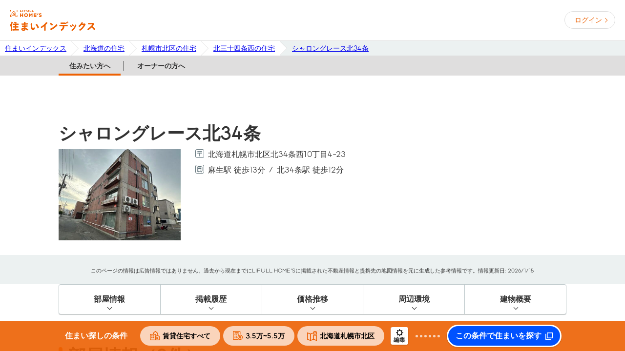

--- FILE ---
content_type: text/html; charset=utf-8
request_url: https://lifullhomes-index.jp/buildings/b-2855791/
body_size: 26118
content:
<!DOCTYPE html><!--[if lt IE 7 ]><html lang="ja" class="ie ie6"><![endif]--><!--[if IE 7 ]><html lang="ja" class="ie ie7"><![endif]--><!--[if IE 8 ]><html lang="ja" class="ie ie8"><![endif]--><!--[if IE 9 ]><html lang="ja" class="ie ie9"><![endif]--><!--[if (gt IE 9)|!(IE)]><!--><html lang="ja" prefix="og: http://ogp.me/ns# fb: http://ogp.me/ns/fb#"><!--<![endif]--><head><meta charset="utf-8" /><meta content="IE=Edge" http-equiv="X-UA-Compatible" /><meta content="width=device-width, initial-scale=1.0, minimum-scale=1.0" name="viewport" /><title>シャロングレース北34条(札幌市北区北三十四条西１０丁目)の建物情報｜住まいインデックス</title><meta content="【ホームズ】シャロングレース北34条(札幌市北区北三十四条西１０丁目)の建物情報です。住まいインデックスでは、不動産の価格相場や賃料推移はもちろん、マイホームの検討に必要な様々な情報をもとに、家の条件だけでなく住み替えた後の暮らしまで納得できる住まいの条件を見つけるサポートをします。" name="description" /><meta content="シャロングレース北34条,住み替え,住まい,住宅,マイホーム,条件整理,賃貸,新築,中古,マンション,一戸建て,土地,アパート,暮らし,生活,不動産,価格,賃料,相場,推移" name="keywords" /><meta content="index,follow,noarchive" name="robots" /><meta content="シャロングレース北34条(札幌市北区北三十四条西１０丁目)の建物情報｜住まいインデックス" property="og:title" /><meta content="【ホームズ】シャロングレース北34条(札幌市北区北三十四条西１０丁目)の建物情報です。住まいインデックスでは、不動産の価格相場や賃料推移はもちろん、マイホームの検討に必要な様々な情報をもとに、家の条件だけでなく住み替えた後の暮らしまで納得できる住まいの条件を見つけるサポートをします。" property="og:description" /><meta content="https://lifullhomes-index.jp/assets/og-image-9d2ecd8d1f4aa56854013fd16c239eefe1ad554c02999debfe99159f483fce96.jpg" property="og:image" /><meta content="website" property="og:type" /><meta content="住まいインデックス【LIFULL HOME&#39;S】" property="og:site_name" /><meta content="https://lifullhomes-index.jp/buildings/b-2855791/" property="og:url" /><meta content="ja_JP" property="og:locale" /><link href="https://www.googletagmanager.com" rel="preconnect" /><link href="https://lifullhomes-index.jp/buildings/b-2855791/" rel="canonical" /><script id="tealium_udo">utag_data = {"login_status":"guest","tealium_event":"web_buildings_view","page_type":"building_public","service_type":"sumaiindex","prefecture_id":["01"],"city_id":["01102"],"house_age":[35],"station_id":["06551","06552"],"house_area":[37.2,37.2],"item_id":["2855791"],"item_type":["building"],"item_name":["シャロングレース北34条"],"realestate_type_id":["Mansion"],"town_id":["00855B20EC"],"house_walk_minute":[13,12],"floor_count":4,"unit_count":16,"year_built":199011}</script><!-- Tealium Universal Tag --><!-- スクリプトを非同期的に読み込み中 --><script type="text/javascript">    (function(a,b,c,d){    a="https://tags.tiqcdn.com/utag/lifull/web/prod/utag.js";    b=document;c='script';d=b.createElement(c);d.src=a;d.type='text/java'+c;d.async=true;    a=b.getElementsByTagName(c)[0];a.parentNode.insertBefore(d,a);    })();</script><meta name="csrf-param" content="authenticity_token" />
<meta name="csrf-token" content="cI8PMxabIJoInqVf4Ryfpz7yIjBqncUaxEkhG0U6Q/DH5libxcQpTPUAwFFxDSjrNRH7fDQbnFr97PjxaPvwyQ==" /><link rel="shortcut icon" type="image/x-icon" href="/favicon.ico" /><script id="track_datalayer">dataLayer = [{"pageClass1":"buildings","pageClass2":"public","channel":"owner","site":"miekachi","login":"guest","prefecture":"北海道","city":"札幌市北区","bukkenType":"Mansion","3dModelId":"none"}]</script><!-- Google Tag Manager --><script>(function(w,d,s,l,i){w[l]=w[l]||[];w[l].push({'gtm.start':new Date().getTime(),event:'gtm.js'});var f=d.getElementsByTagName(s)[0],j=d.createElement(s),dl=l!='dataLayer'?'&l='+l:'';j.async=true;j.src='https://www.googletagmanager.com/gtm.js?id='+i+dl;f.parentNode.insertBefore(j,f);})(window,document,'script','dataLayer','GTM-5RZ4VRV');</script><!-- End Google Tag Manager --><link as="font" crossorigin="" href="/fonts/LIFULLFONT-Regular.woff" rel="preload" type="font/woff" /><link as="font" crossorigin="" href="/fonts/LIFULLFONT-Bold.woff" rel="preload" type="font/woff" /><link as="font" crossorigin="" href="/fonts/LIFULLFONT-Heavy.woff" rel="preload" type="font/woff" /><style type="text/css">@font-face {
  font-family: "LIFULL FONT";
  font-style: normal;
  font-weight: 500;
  font-display: swap;
  src:
    local("LIFULL FONT REGULAR"),
    url("/fonts/LIFULLFONT-Regular.woff") format("woff");
}

@font-face {
  font-family: "LIFULL FONT";
  font-style: bold;
  font-weight: 700;
  font-display: swap;
  src:
    local("LIFULL FONT BOLD"),
    url("/fonts/LIFULLFONT-Bold.woff") format("woff");
}

@font-face {
  font-family: "LIFULL FONT";
  font-style: heavy;
  font-weight: 900;
  font-display: swap;
  src:
    local("LIFULL FONT HEAVY"),
    url("/fonts/LIFULLFONT-Heavy.woff") format("woff");
}</style><link rel="stylesheet" media="all" href="/assets/common-57db40cb87384ab05bd7.css" /><link rel="stylesheet" media="all" href="/assets/page/buildings/show/style-57db40cb87384ab05bd7.css" /><link rel="stylesheet" media="all" href="/assets/page/buildings/show/app-57db40cb87384ab05bd7.css" /><script src="/assets/vendor-57db40cb87384ab05bd7.js"></script><script src="/assets/application-57db40cb87384ab05bd7.js" defer="defer"></script><script src="/assets/page/buildings/show/app-57db40cb87384ab05bd7.js" defer="defer"></script></head><body class="homes buildings show"><div class="frame-body"><!-- Google Tag Manager (noscript) --><noscript><iframe src="https://www.googletagmanager.com/ns.html?id=GTM-5RZ4VRV" height="0" width="0" style="display:none;visibility:hidden"></iframe></noscript><!-- End Google Tag Manager (noscript) --><header class="global-header" id="prg-header"><div class="global-header-inner"><div class="header-logo"><a class="header-logo-link" href="/"><img alt="住まいインデックス" src="/assets/shared/lifullhomes_index-21e3538eef48e951b6dbf42a13dc0bd503e66126a5a2a5140b7aa73d414060d5.svg" /></a></div><div class="personal-info"><a class="loginbutton" data-crossdomain="authbase" href="/users/registrations/new/">ログイン</a></div></div></header><div class="frame-breadCrumbs"><div class="mod-breadcrumbs"><ol class="breadcrumbs"><li class="breadcrumbs-list"><a href="https://lifullhomes-index.jp/"><span class="breadcrumb-label">住まいインデックス</span></a></li><li class="breadcrumbs-list"><a href="https://lifullhomes-index.jp/building-list/hokkaido-pref/"><span class="breadcrumb-label">北海道の住宅</span></a></li><li class="breadcrumbs-list"><a href="https://lifullhomes-index.jp/building-list/hokkaido-pref/sapporo_kita-city/"><span class="breadcrumb-label">札幌市北区の住宅</span></a></li><li class="breadcrumbs-list"><a href="https://lifullhomes-index.jp/building-list/hokkaido-pref/sapporo_kita-city/00855B20EC-town/"><span class="breadcrumb-label">北三十四条西の住宅</span></a></li><li class="breadcrumbs-list"><a href="https://lifullhomes-index.jp/buildings/b-2855791/"><span class="breadcrumb-label">シャロングレース北34条</span></a></li></ol></div></div><div id="contents"><div class="mod-pageChangeLink"><ul class="nav-list"><li class="nav-item"><a class="nav-link selected" href="/buildings/b-2855791/">住みたい方へ</a></li><li class="nav-item"><a class="nav-link " href="/buildings/b-2855791/owner/">オーナーの方へ</a></li></ul></div><div id="app"><footer-condition :prop-area-info="{&quot;title&quot;:&quot;北海道札幌市北区&quot;,&quot;url&quot;:&quot;hokkaido/sapporo_kita-city&quot;,&quot;type&quot;:&quot;city&quot;,&quot;identity&quot;:&quot;sapporo_kita&quot;}" default-bukken-type="chintai" default-market-type="1" default-money-max="2000" default-money-max-rent="5.5" default-money-min="0" default-money-min-rent="3.5"></footer-condition><div class="common-modal prg-modal" id="prg-areaSelectModal"><div class="modal-cover prg-cover"></div><div class="modal-frame"><div class="modal-close-button prg-close-button">閉じる</div><div class="modal-title prg-modalTitle">市区町村や駅を選択する</div><div class="modal-frame-inner prg-modalFrameInner"><div class="modal-tab prg-footerConditionModal"><div class="modal-tab-contents"><h3 class="modal-tab-heading prg-modalHeading"></h3><ul class="modal-tab-list"><li class="modal-tab-item prg-tabItem" data-title="住みたい地域を選ぶ" href="#prg-searchArea">地域</li><li class="modal-tab-item prg-tabItem" data-title="住みたい駅を選ぶ" href="#prg-searchStation">駅</li></ul></div><modal-select-town :area-list="[{&quot;id&quot;:&quot;2&quot;,&quot;name&quot;:&quot;関東&quot;,&quot;prefs&quot;:[{&quot;id&quot;:&quot;13&quot;,&quot;name&quot;:&quot;東京都&quot;,&quot;roman&quot;:&quot;tokyo&quot;},{&quot;id&quot;:&quot;14&quot;,&quot;name&quot;:&quot;神奈川県&quot;,&quot;roman&quot;:&quot;kanagawa&quot;},{&quot;id&quot;:&quot;11&quot;,&quot;name&quot;:&quot;埼玉県&quot;,&quot;roman&quot;:&quot;saitama&quot;},{&quot;id&quot;:&quot;12&quot;,&quot;name&quot;:&quot;千葉県&quot;,&quot;roman&quot;:&quot;chiba&quot;},{&quot;id&quot;:&quot;08&quot;,&quot;name&quot;:&quot;茨城県&quot;,&quot;roman&quot;:&quot;ibaraki&quot;},{&quot;id&quot;:&quot;09&quot;,&quot;name&quot;:&quot;栃木県&quot;,&quot;roman&quot;:&quot;tochigi&quot;},{&quot;id&quot;:&quot;10&quot;,&quot;name&quot;:&quot;群馬県&quot;,&quot;roman&quot;:&quot;gunma&quot;}]},{&quot;id&quot;:&quot;1&quot;,&quot;name&quot;:&quot;北海道・東北&quot;,&quot;prefs&quot;:[{&quot;id&quot;:&quot;01&quot;,&quot;name&quot;:&quot;北海道&quot;,&quot;roman&quot;:&quot;hokkaido&quot;},{&quot;id&quot;:&quot;02&quot;,&quot;name&quot;:&quot;青森県&quot;,&quot;roman&quot;:&quot;aomori&quot;},{&quot;id&quot;:&quot;03&quot;,&quot;name&quot;:&quot;岩手県&quot;,&quot;roman&quot;:&quot;iwate&quot;},{&quot;id&quot;:&quot;04&quot;,&quot;name&quot;:&quot;宮城県&quot;,&quot;roman&quot;:&quot;miyagi&quot;},{&quot;id&quot;:&quot;05&quot;,&quot;name&quot;:&quot;秋田県&quot;,&quot;roman&quot;:&quot;akita&quot;},{&quot;id&quot;:&quot;06&quot;,&quot;name&quot;:&quot;山形県&quot;,&quot;roman&quot;:&quot;yamagata&quot;},{&quot;id&quot;:&quot;07&quot;,&quot;name&quot;:&quot;福島県&quot;,&quot;roman&quot;:&quot;fukushima&quot;}]},{&quot;id&quot;:&quot;3&quot;,&quot;name&quot;:&quot;北陸・甲信越&quot;,&quot;prefs&quot;:[{&quot;id&quot;:&quot;15&quot;,&quot;name&quot;:&quot;新潟県&quot;,&quot;roman&quot;:&quot;niigata&quot;},{&quot;id&quot;:&quot;16&quot;,&quot;name&quot;:&quot;富山県&quot;,&quot;roman&quot;:&quot;toyama&quot;},{&quot;id&quot;:&quot;17&quot;,&quot;name&quot;:&quot;石川県&quot;,&quot;roman&quot;:&quot;ishikawa&quot;},{&quot;id&quot;:&quot;18&quot;,&quot;name&quot;:&quot;福井県&quot;,&quot;roman&quot;:&quot;fukui&quot;},{&quot;id&quot;:&quot;19&quot;,&quot;name&quot;:&quot;山梨県&quot;,&quot;roman&quot;:&quot;yamanashi&quot;},{&quot;id&quot;:&quot;20&quot;,&quot;name&quot;:&quot;長野県&quot;,&quot;roman&quot;:&quot;nagano&quot;}]},{&quot;id&quot;:&quot;4&quot;,&quot;name&quot;:&quot;東海&quot;,&quot;prefs&quot;:[{&quot;id&quot;:&quot;23&quot;,&quot;name&quot;:&quot;愛知県&quot;,&quot;roman&quot;:&quot;aichi&quot;},{&quot;id&quot;:&quot;21&quot;,&quot;name&quot;:&quot;岐阜県&quot;,&quot;roman&quot;:&quot;gifu&quot;},{&quot;id&quot;:&quot;22&quot;,&quot;name&quot;:&quot;静岡県&quot;,&quot;roman&quot;:&quot;shizuoka&quot;},{&quot;id&quot;:&quot;24&quot;,&quot;name&quot;:&quot;三重県&quot;,&quot;roman&quot;:&quot;mie&quot;}]},{&quot;id&quot;:&quot;5&quot;,&quot;name&quot;:&quot;近畿&quot;,&quot;prefs&quot;:[{&quot;id&quot;:&quot;27&quot;,&quot;name&quot;:&quot;大阪府&quot;,&quot;roman&quot;:&quot;osaka&quot;},{&quot;id&quot;:&quot;28&quot;,&quot;name&quot;:&quot;兵庫県&quot;,&quot;roman&quot;:&quot;hyogo&quot;},{&quot;id&quot;:&quot;26&quot;,&quot;name&quot;:&quot;京都府&quot;,&quot;roman&quot;:&quot;kyoto&quot;},{&quot;id&quot;:&quot;25&quot;,&quot;name&quot;:&quot;滋賀県&quot;,&quot;roman&quot;:&quot;shiga&quot;},{&quot;id&quot;:&quot;29&quot;,&quot;name&quot;:&quot;奈良県&quot;,&quot;roman&quot;:&quot;nara&quot;},{&quot;id&quot;:&quot;30&quot;,&quot;name&quot;:&quot;和歌山県&quot;,&quot;roman&quot;:&quot;wakayama&quot;}]},{&quot;id&quot;:&quot;6&quot;,&quot;name&quot;:&quot;中国・四国&quot;,&quot;prefs&quot;:[{&quot;id&quot;:&quot;31&quot;,&quot;name&quot;:&quot;鳥取県&quot;,&quot;roman&quot;:&quot;tottori&quot;},{&quot;id&quot;:&quot;32&quot;,&quot;name&quot;:&quot;島根県&quot;,&quot;roman&quot;:&quot;shimane&quot;},{&quot;id&quot;:&quot;33&quot;,&quot;name&quot;:&quot;岡山県&quot;,&quot;roman&quot;:&quot;okayama&quot;},{&quot;id&quot;:&quot;34&quot;,&quot;name&quot;:&quot;広島県&quot;,&quot;roman&quot;:&quot;hiroshima&quot;},{&quot;id&quot;:&quot;35&quot;,&quot;name&quot;:&quot;山口県&quot;,&quot;roman&quot;:&quot;yamaguchi&quot;},{&quot;id&quot;:&quot;36&quot;,&quot;name&quot;:&quot;徳島県&quot;,&quot;roman&quot;:&quot;tokushima&quot;},{&quot;id&quot;:&quot;37&quot;,&quot;name&quot;:&quot;香川県&quot;,&quot;roman&quot;:&quot;kagawa&quot;},{&quot;id&quot;:&quot;38&quot;,&quot;name&quot;:&quot;愛媛県&quot;,&quot;roman&quot;:&quot;ehime&quot;},{&quot;id&quot;:&quot;39&quot;,&quot;name&quot;:&quot;高知県&quot;,&quot;roman&quot;:&quot;kochi&quot;}]},{&quot;id&quot;:&quot;7&quot;,&quot;name&quot;:&quot;九州・沖縄&quot;,&quot;prefs&quot;:[{&quot;id&quot;:&quot;40&quot;,&quot;name&quot;:&quot;福岡県&quot;,&quot;roman&quot;:&quot;fukuoka&quot;},{&quot;id&quot;:&quot;41&quot;,&quot;name&quot;:&quot;佐賀県&quot;,&quot;roman&quot;:&quot;saga&quot;},{&quot;id&quot;:&quot;42&quot;,&quot;name&quot;:&quot;長崎県&quot;,&quot;roman&quot;:&quot;nagasaki&quot;},{&quot;id&quot;:&quot;43&quot;,&quot;name&quot;:&quot;熊本県&quot;,&quot;roman&quot;:&quot;kumamoto&quot;},{&quot;id&quot;:&quot;44&quot;,&quot;name&quot;:&quot;大分県&quot;,&quot;roman&quot;:&quot;oita&quot;},{&quot;id&quot;:&quot;45&quot;,&quot;name&quot;:&quot;宮崎県&quot;,&quot;roman&quot;:&quot;miyazaki&quot;},{&quot;id&quot;:&quot;46&quot;,&quot;name&quot;:&quot;鹿児島県&quot;,&quot;roman&quot;:&quot;kagoshima&quot;},{&quot;id&quot;:&quot;47&quot;,&quot;name&quot;:&quot;沖縄県&quot;,&quot;roman&quot;:&quot;okinawa&quot;}]}]" :current-area="{&quot;id&quot;:&quot;1&quot;,&quot;name&quot;:&quot;北海道・東北&quot;,&quot;prefs&quot;:[{&quot;id&quot;:&quot;01&quot;,&quot;name&quot;:&quot;北海道&quot;,&quot;roman&quot;:&quot;hokkaido&quot;},{&quot;id&quot;:&quot;02&quot;,&quot;name&quot;:&quot;青森県&quot;,&quot;roman&quot;:&quot;aomori&quot;},{&quot;id&quot;:&quot;03&quot;,&quot;name&quot;:&quot;岩手県&quot;,&quot;roman&quot;:&quot;iwate&quot;},{&quot;id&quot;:&quot;04&quot;,&quot;name&quot;:&quot;宮城県&quot;,&quot;roman&quot;:&quot;miyagi&quot;},{&quot;id&quot;:&quot;05&quot;,&quot;name&quot;:&quot;秋田県&quot;,&quot;roman&quot;:&quot;akita&quot;},{&quot;id&quot;:&quot;06&quot;,&quot;name&quot;:&quot;山形県&quot;,&quot;roman&quot;:&quot;yamagata&quot;},{&quot;id&quot;:&quot;07&quot;,&quot;name&quot;:&quot;福島県&quot;,&quot;roman&quot;:&quot;fukushima&quot;}]}" :current-city="{&quot;id&quot;:1102,&quot;prefecture_id&quot;:1,&quot;name&quot;:&quot;札幌市北区&quot;,&quot;ruby&quot;:&quot;サツポロシキタク&quot;,&quot;kana&quot;:&quot;さつぽろしきたく&quot;,&quot;roman&quot;:&quot;sapporo_kita&quot;,&quot;city_part_id&quot;:&quot;102&quot;,&quot;major_city_id&quot;:&quot;0101&quot;,&quot;major_city_name&quot;:&quot;札幌市&quot;,&quot;major_city_ruby&quot;:&quot;サツポロシ&quot;,&quot;major_city_kana&quot;:&quot;さつぽろし&quot;,&quot;major_city_roman&quot;:&quot;sapporo&quot;,&quot;major_city_part_name&quot;:&quot;北区&quot;,&quot;major_city_part_ruby&quot;:&quot;キタク&quot;,&quot;major_city_part_kana&quot;:&quot;きたく&quot;,&quot;nl&quot;:155117743,&quot;el&quot;:508840373,&quot;lat&quot;:&quot;43.09067755152793&quot;,&quot;lng&quot;:&quot;141.34082086473532&quot;,&quot;neighboring_city&quot;:&quot;01101,01103,01107,01109,01235,01303&quot;,&quot;created_at&quot;:&quot;2026-01-08T17:01:31.000+09:00&quot;,&quot;updated_at&quot;:&quot;2026-01-08T17:01:31.000+09:00&quot;}" :current-major-city="{&quot;id&quot;:&quot;0101&quot;,&quot;name&quot;:&quot;札幌市&quot;}" :current-pref="{&quot;id&quot;:1,&quot;name&quot;:&quot;北海道&quot;,&quot;short_name&quot;:&quot;北海道&quot;,&quot;roman&quot;:&quot;hokkaido&quot;,&quot;ranking&quot;:1,&quot;pref_group_id&quot;:&quot;01&quot;,&quot;neighboring_pref&quot;:&quot;02&quot;,&quot;lat&quot;:&quot;43.0641666666667&quot;,&quot;lng&quot;:&quot;141.346944444444&quot;,&quot;east_lat&quot;:&quot;45.5122222222222&quot;,&quot;east_lng&quot;:&quot;148.895&quot;,&quot;west_lat&quot;:&quot;41.5172222222222&quot;,&quot;west_lng&quot;:&quot;139.334444444444&quot;,&quot;south_lat&quot;:&quot;41.3519444444444&quot;,&quot;south_lng&quot;:&quot;139.799166666667&quot;,&quot;north_lat&quot;:&quot;45.5577777777778&quot;,&quot;north_lng&quot;:&quot;148.753888888889&quot;,&quot;streetview&quot;:true,&quot;created_at&quot;:&quot;2026-01-08T17:01:31.000+09:00&quot;,&quot;updated_at&quot;:&quot;2026-01-08T17:01:31.000+09:00&quot;}" class="modal-tab-content prg-tabContent" id="prg-searchArea" mode="tab" target-component="conditionBox"></modal-select-town><modal-select-station :area-list="[{&quot;id&quot;:&quot;2&quot;,&quot;name&quot;:&quot;関東&quot;,&quot;prefs&quot;:[{&quot;id&quot;:&quot;13&quot;,&quot;name&quot;:&quot;東京都&quot;,&quot;roman&quot;:&quot;tokyo&quot;},{&quot;id&quot;:&quot;14&quot;,&quot;name&quot;:&quot;神奈川県&quot;,&quot;roman&quot;:&quot;kanagawa&quot;},{&quot;id&quot;:&quot;11&quot;,&quot;name&quot;:&quot;埼玉県&quot;,&quot;roman&quot;:&quot;saitama&quot;},{&quot;id&quot;:&quot;12&quot;,&quot;name&quot;:&quot;千葉県&quot;,&quot;roman&quot;:&quot;chiba&quot;},{&quot;id&quot;:&quot;08&quot;,&quot;name&quot;:&quot;茨城県&quot;,&quot;roman&quot;:&quot;ibaraki&quot;},{&quot;id&quot;:&quot;09&quot;,&quot;name&quot;:&quot;栃木県&quot;,&quot;roman&quot;:&quot;tochigi&quot;},{&quot;id&quot;:&quot;10&quot;,&quot;name&quot;:&quot;群馬県&quot;,&quot;roman&quot;:&quot;gunma&quot;}]},{&quot;id&quot;:&quot;1&quot;,&quot;name&quot;:&quot;北海道・東北&quot;,&quot;prefs&quot;:[{&quot;id&quot;:&quot;01&quot;,&quot;name&quot;:&quot;北海道&quot;,&quot;roman&quot;:&quot;hokkaido&quot;},{&quot;id&quot;:&quot;02&quot;,&quot;name&quot;:&quot;青森県&quot;,&quot;roman&quot;:&quot;aomori&quot;},{&quot;id&quot;:&quot;03&quot;,&quot;name&quot;:&quot;岩手県&quot;,&quot;roman&quot;:&quot;iwate&quot;},{&quot;id&quot;:&quot;04&quot;,&quot;name&quot;:&quot;宮城県&quot;,&quot;roman&quot;:&quot;miyagi&quot;},{&quot;id&quot;:&quot;05&quot;,&quot;name&quot;:&quot;秋田県&quot;,&quot;roman&quot;:&quot;akita&quot;},{&quot;id&quot;:&quot;06&quot;,&quot;name&quot;:&quot;山形県&quot;,&quot;roman&quot;:&quot;yamagata&quot;},{&quot;id&quot;:&quot;07&quot;,&quot;name&quot;:&quot;福島県&quot;,&quot;roman&quot;:&quot;fukushima&quot;}]},{&quot;id&quot;:&quot;3&quot;,&quot;name&quot;:&quot;北陸・甲信越&quot;,&quot;prefs&quot;:[{&quot;id&quot;:&quot;15&quot;,&quot;name&quot;:&quot;新潟県&quot;,&quot;roman&quot;:&quot;niigata&quot;},{&quot;id&quot;:&quot;16&quot;,&quot;name&quot;:&quot;富山県&quot;,&quot;roman&quot;:&quot;toyama&quot;},{&quot;id&quot;:&quot;17&quot;,&quot;name&quot;:&quot;石川県&quot;,&quot;roman&quot;:&quot;ishikawa&quot;},{&quot;id&quot;:&quot;18&quot;,&quot;name&quot;:&quot;福井県&quot;,&quot;roman&quot;:&quot;fukui&quot;},{&quot;id&quot;:&quot;19&quot;,&quot;name&quot;:&quot;山梨県&quot;,&quot;roman&quot;:&quot;yamanashi&quot;},{&quot;id&quot;:&quot;20&quot;,&quot;name&quot;:&quot;長野県&quot;,&quot;roman&quot;:&quot;nagano&quot;}]},{&quot;id&quot;:&quot;4&quot;,&quot;name&quot;:&quot;東海&quot;,&quot;prefs&quot;:[{&quot;id&quot;:&quot;23&quot;,&quot;name&quot;:&quot;愛知県&quot;,&quot;roman&quot;:&quot;aichi&quot;},{&quot;id&quot;:&quot;21&quot;,&quot;name&quot;:&quot;岐阜県&quot;,&quot;roman&quot;:&quot;gifu&quot;},{&quot;id&quot;:&quot;22&quot;,&quot;name&quot;:&quot;静岡県&quot;,&quot;roman&quot;:&quot;shizuoka&quot;},{&quot;id&quot;:&quot;24&quot;,&quot;name&quot;:&quot;三重県&quot;,&quot;roman&quot;:&quot;mie&quot;}]},{&quot;id&quot;:&quot;5&quot;,&quot;name&quot;:&quot;近畿&quot;,&quot;prefs&quot;:[{&quot;id&quot;:&quot;27&quot;,&quot;name&quot;:&quot;大阪府&quot;,&quot;roman&quot;:&quot;osaka&quot;},{&quot;id&quot;:&quot;28&quot;,&quot;name&quot;:&quot;兵庫県&quot;,&quot;roman&quot;:&quot;hyogo&quot;},{&quot;id&quot;:&quot;26&quot;,&quot;name&quot;:&quot;京都府&quot;,&quot;roman&quot;:&quot;kyoto&quot;},{&quot;id&quot;:&quot;25&quot;,&quot;name&quot;:&quot;滋賀県&quot;,&quot;roman&quot;:&quot;shiga&quot;},{&quot;id&quot;:&quot;29&quot;,&quot;name&quot;:&quot;奈良県&quot;,&quot;roman&quot;:&quot;nara&quot;},{&quot;id&quot;:&quot;30&quot;,&quot;name&quot;:&quot;和歌山県&quot;,&quot;roman&quot;:&quot;wakayama&quot;}]},{&quot;id&quot;:&quot;6&quot;,&quot;name&quot;:&quot;中国・四国&quot;,&quot;prefs&quot;:[{&quot;id&quot;:&quot;31&quot;,&quot;name&quot;:&quot;鳥取県&quot;,&quot;roman&quot;:&quot;tottori&quot;},{&quot;id&quot;:&quot;32&quot;,&quot;name&quot;:&quot;島根県&quot;,&quot;roman&quot;:&quot;shimane&quot;},{&quot;id&quot;:&quot;33&quot;,&quot;name&quot;:&quot;岡山県&quot;,&quot;roman&quot;:&quot;okayama&quot;},{&quot;id&quot;:&quot;34&quot;,&quot;name&quot;:&quot;広島県&quot;,&quot;roman&quot;:&quot;hiroshima&quot;},{&quot;id&quot;:&quot;35&quot;,&quot;name&quot;:&quot;山口県&quot;,&quot;roman&quot;:&quot;yamaguchi&quot;},{&quot;id&quot;:&quot;36&quot;,&quot;name&quot;:&quot;徳島県&quot;,&quot;roman&quot;:&quot;tokushima&quot;},{&quot;id&quot;:&quot;37&quot;,&quot;name&quot;:&quot;香川県&quot;,&quot;roman&quot;:&quot;kagawa&quot;},{&quot;id&quot;:&quot;38&quot;,&quot;name&quot;:&quot;愛媛県&quot;,&quot;roman&quot;:&quot;ehime&quot;},{&quot;id&quot;:&quot;39&quot;,&quot;name&quot;:&quot;高知県&quot;,&quot;roman&quot;:&quot;kochi&quot;}]},{&quot;id&quot;:&quot;7&quot;,&quot;name&quot;:&quot;九州・沖縄&quot;,&quot;prefs&quot;:[{&quot;id&quot;:&quot;40&quot;,&quot;name&quot;:&quot;福岡県&quot;,&quot;roman&quot;:&quot;fukuoka&quot;},{&quot;id&quot;:&quot;41&quot;,&quot;name&quot;:&quot;佐賀県&quot;,&quot;roman&quot;:&quot;saga&quot;},{&quot;id&quot;:&quot;42&quot;,&quot;name&quot;:&quot;長崎県&quot;,&quot;roman&quot;:&quot;nagasaki&quot;},{&quot;id&quot;:&quot;43&quot;,&quot;name&quot;:&quot;熊本県&quot;,&quot;roman&quot;:&quot;kumamoto&quot;},{&quot;id&quot;:&quot;44&quot;,&quot;name&quot;:&quot;大分県&quot;,&quot;roman&quot;:&quot;oita&quot;},{&quot;id&quot;:&quot;45&quot;,&quot;name&quot;:&quot;宮崎県&quot;,&quot;roman&quot;:&quot;miyazaki&quot;},{&quot;id&quot;:&quot;46&quot;,&quot;name&quot;:&quot;鹿児島県&quot;,&quot;roman&quot;:&quot;kagoshima&quot;},{&quot;id&quot;:&quot;47&quot;,&quot;name&quot;:&quot;沖縄県&quot;,&quot;roman&quot;:&quot;okinawa&quot;}]}]" class="modal-tab-content prg-tabContent" id="prg-searchStation" target-component="conditionBox"></modal-select-station></div></div><a class="modal-back-link prg-back-link prg-chenge-back-text">戻る</a></div></div></div><div class="f-contents"><div class="f-contents-inner"><div class="mod-raInfo" id="prg-raInfo"><h1 class="buildingName">シャロングレース北34条</h1><div class="summaryContents"><div class="photo"><img alt="外観画像" src="https://archive-image.lifullhomes-index.jp/v2/original/106054/99897823f6ecf2ea467953b59c0da74c.jpg" /></div><div class="summaryWrap"><div class="spec"><div class="specItem address"><div class="label"><span class="ui_infographic_address"><svg height="18" viewBox="0 0 20 20" width="18"><path d="M16.02,0.988c1.654,0,3,1.346,3,3v12c0,1.654-1.346,3-3,3h-12c-1.654,0-3-1.346-3-3v-12c0-1.654,1.346-3,3-3H16.02M16.02-0.012h-12c-2.2,0-4,1.8-4,4v12c0,2.2,1.8,4,4,4h12c2.2,0,4-1.8,4-4v-12C20.02,1.788,18.22-0.012,16.02-0.012L16.02-0.012z" fill="#62747B"></path><path d="M5.344,6.637h9.336c0.497,0,0.9-0.403,0.9-0.9s-0.403-0.9-0.9-0.9H5.344c-0.497,0-0.9,0.403-0.9,0.9S4.847,6.637,5.344,6.637z" fill="#62747B"></path><path d="M14.68,8.06H5.344c-0.497,0-0.9,0.403-0.9,0.9s0.403,0.9,0.9,0.9h3.768v5.748c0,0.497,0.403,0.9,0.9,0.9s0.9-0.403,0.9-0.9V9.86h3.768c0.497,0,0.9-0.403,0.9-0.9S15.177,8.06,14.68,8.06z" fill="#62747B"></path></svg></span></div><div class="body"><p>北海道札幌市北区北34条西10丁目4-23</p></div></div><div class="specItem traffic"><div class="label"><span class="ui_infographic_address"><svg height="18" viewBox="0 0 20 20" width="18"><path d="M16.02,0.988c1.654,0,3,1.346,3,3v12c0,1.654-1.346,3-3,3h-12c-1.654,0-3-1.346-3-3v-12c0-1.654,1.346-3,3-3H16.02M16.02-0.012h-12c-2.2,0-4,1.8-4,4v12c0,2.2,1.8,4,4,4h12c2.2,0,4-1.8,4-4v-12C20.02,1.788,18.22-0.012,16.02-0.012L16.02-0.012z" fill="#62747B"></path><path d="M9.003,11.939c0,0.513-0.416,0.93-0.93,0.93s-0.93-0.417-0.93-0.93c0-0.514,0.416-0.93,0.93-0.93S9.003,11.425,9.003,11.939z" fill="#62747B"></path><path d="M12.959,11.939c0,0.513-0.416,0.93-0.93,0.93c-0.514,0-0.93-0.417-0.93-0.93c0-0.514,0.416-0.93,0.93-0.93C12.542,11.009,12.959,11.425,12.959,11.939z" fill="#62747B"></path><path d="M12.513,6.429H7.598c-0.572,0-1.04,0.468-1.04,1.04v1.37c0,0.572,0.468,1.04,1.04,1.04h4.915c0.572,0,1.04-0.468,1.04-1.04v-1.37C13.553,6.897,13.085,6.429,12.513,6.429L12.513,6.429z" fill="#62747B"></path><path d="M14.007,3.906h-0.384v-0.04c0-0.572-0.468-1.04-1.04-1.04H7.598c-0.572,0-1.04,0.468-1.04,1.04v0.04H6.033c-1.1,0-2,0.9-2,2v7.945c0,1.1,0.9,2,2,2h0.253l-0.207,0.207c-0.25,0.25-0.25,0.655,0,0.905c0.125,0.125,0.289,0.188,0.453,0.188c0.164,0,0.328-0.063,0.453-0.188l1.056-1.055c0.018-0.018,0.031-0.038,0.046-0.056h3.913c0.015,0.019,0.028,0.039,0.046,0.056l1.056,1.055c0.125,0.125,0.289,0.188,0.453,0.188s0.328-0.063,0.453-0.188c0.25-0.25,0.25-0.655,0-0.905l-0.207-0.207h0.207c1.1,0,2-0.9,2-2V5.906C16.007,4.806,15.107,3.906,14.007,3.906z M14.887,13.851c0,0.485-0.395,0.88-0.88,0.88H6.033c-0.485,0-0.88-0.395-0.88-0.88V5.906c0-0.485,0.395-0.88,0.88-0.88h7.974c0.485,0,0.88,0.395,0.88,0.88V13.851z" fill="#62747B"></path></svg></span></div><div class="body"><ul><li class="stationList">麻生駅 徒歩13分</li><li class="stationList">北34条駅 徒歩12分</li></ul></div></div></div></div></div></div></div></div><div class="mod-warningText"><p>このページの情報は広告情報ではありません。過去から現在までにLIFULL HOME'Sに掲載された不動産情報と提携先の地図情報を元に生成した参考情報です。情報更新日: 2026/1/15</p></div><div class="mod-nav" id="prg-nav"><ul class="nav"><li class="navList is-rooms"><a class="link" href="#anq-buildingInfo">部屋情報</a></li><li class="navList"><a class="link" href="#anq-postingHistory">掲載履歴</a></li><li class="navList"><a class="link" href="#anq-assessedPrice">価格推移</a></li><li class="navList"><a class="link" href="#anq-surroundings">周辺環境</a></li><li class="navList"><a class="link" href="#anq-buildingOutline">建物概要</a></li></ul></div><div class="f-contents" id="anq-buildingInfo"><div class="f-contents-inner"><h2 class="section-title">部屋情報（9件）</h2><div class="mod-referencePrice"><dl class="referencePrice"><div class="item"><dt class="title">代表参考賃料</dt><dd class="price"><span class="numText"><span class="num">4.4</span>万円〜<span class="num">4.9</span>万円</span>(37.2m&sup2;)</dd></div></dl></div><div class="mod-roomsInfo" data-first-floor="1" data-floor-count="9" id="prg-roomsInfo"><div class="roomsInfo"><div class="box" id="prg-roomList"><div class="boxhead"><div class="floor">階</div><div class="price sale">参考価格</div><div class="price rent">参考賃料</div><div class="floorSpace">専有面積</div><div class="floorPlan">間取り</div><div class="light">主要採光面</div></div><div class="boxbody"><div class="boxitem prg-floorLine" data-floor="1"><div class="floor">1階</div><div class="price sale"><span class="text">参考価格</span>-</div><div class="price rent"><span class="text">参考賃料</span>4.3<span class="priceUnit">万円</span>〜4.8<span class="priceUnit">万円</span></div><div class="floorSpace"><span class="text">専有面積</span>37.2m&sup2;</div><div class="floorPlan"><span class="text">間取り</span>1LDK</div><div class="light"><span class="text">主要採光面</span>南東</div></div><div class="boxitem prg-floorLine" data-floor="2"><div class="floor">2階</div><div class="price sale"><span class="text">参考価格</span>-</div><div class="price rent"><span class="text">参考賃料</span>4.5<span class="priceUnit">万円</span>〜5.1<span class="priceUnit">万円</span></div><div class="floorSpace"><span class="text">専有面積</span>38.88m&sup2;</div><div class="floorPlan"><span class="text">間取り</span>1LDK</div><div class="light"><span class="text">主要採光面</span>-</div></div><div class="boxitem prg-floorLine" data-floor="2"><div class="floor">2階</div><div class="price sale"><span class="text">参考価格</span>-</div><div class="price rent"><span class="text">参考賃料</span>4.4<span class="priceUnit">万円</span>〜4.9<span class="priceUnit">万円</span></div><div class="floorSpace"><span class="text">専有面積</span>37.2m&sup2;</div><div class="floorPlan"><span class="text">間取り</span>1LDK</div><div class="light"><span class="text">主要採光面</span>-</div></div><div class="boxitem prg-floorLine" data-floor="2"><div class="floor">2階</div><div class="price sale"><span class="text">参考価格</span>-</div><div class="price rent"><span class="text">参考賃料</span>4.4<span class="priceUnit">万円</span>〜4.9<span class="priceUnit">万円</span></div><div class="floorSpace"><span class="text">専有面積</span>37.2m&sup2;</div><div class="floorPlan"><span class="text">間取り</span>1LDK</div><div class="light"><span class="text">主要採光面</span>南東</div></div><div class="boxitem prg-floorLine" data-floor="3"><div class="floor">3階</div><div class="price sale"><span class="text">参考価格</span>-</div><div class="price rent"><span class="text">参考賃料</span>4.4<span class="priceUnit">万円</span>〜4.9<span class="priceUnit">万円</span></div><div class="floorSpace"><span class="text">専有面積</span>37.2m&sup2;</div><div class="floorPlan"><span class="text">間取り</span>1LDK</div><div class="light"><span class="text">主要採光面</span>-</div></div><div class="boxitem prg-floorLine" data-floor="3"><div class="floor">3階</div><div class="price sale"><span class="text">参考価格</span>-</div><div class="price rent"><span class="text">参考賃料</span>4.4<span class="priceUnit">万円</span>〜4.9<span class="priceUnit">万円</span></div><div class="floorSpace"><span class="text">専有面積</span>37.2m&sup2;</div><div class="floorPlan"><span class="text">間取り</span>1LDK</div><div class="light"><span class="text">主要採光面</span>南西</div></div><div class="boxitem prg-floorLine" data-floor="4"><div class="floor">4階</div><div class="price sale"><span class="text">参考価格</span>-</div><div class="price rent"><span class="text">参考賃料</span>4.4<span class="priceUnit">万円</span>〜4.9<span class="priceUnit">万円</span></div><div class="floorSpace"><span class="text">専有面積</span>37.2m&sup2;</div><div class="floorPlan"><span class="text">間取り</span>1LDK</div><div class="light"><span class="text">主要採光面</span>南西</div></div><div class="boxitem prg-floorLine" data-floor="4"><div class="floor">4階</div><div class="price sale"><span class="text">参考価格</span>-</div><div class="price rent"><span class="text">参考賃料</span>4.7<span class="priceUnit">万円</span>〜5.3<span class="priceUnit">万円</span></div><div class="floorSpace"><span class="text">専有面積</span>40.0m&sup2;</div><div class="floorPlan"><span class="text">間取り</span>1LDK</div><div class="light"><span class="text">主要採光面</span>東</div></div><div class="boxitem prg-floorLine" data-floor="4"><div class="floor">4階</div><div class="price sale"><span class="text">参考価格</span>-</div><div class="price rent"><span class="text">参考賃料</span>4.4<span class="priceUnit">万円</span>〜4.9<span class="priceUnit">万円</span></div><div class="floorSpace"><span class="text">専有面積</span>37.2m&sup2;</div><div class="floorPlan"><span class="text">間取り</span>1LDK</div><div class="light"><span class="text">主要採光面</span>南東</div></div></div></div><div class="moreButton is-hide" id="prg-moreButton"><span class="show">すべて表示 (<span id="prg-floorCount">9</span>件)</span><span class="close">表示を省略</span></div></div></div><div class="mod-buildingInfoNote"><p class="note">※この価格はあくまでも参考情報であり、取引価格として適正であることを保証するものではありません。<br />また、販売情報とは異なります。詳しくは<a href="/about/logic/" target="_blank">参考価格算出ロジック</a>をご確認ください。</p></div></div></div><div class="f-contents" id="anq-postingHistory"><div class="f-contents-inner"><div class="mod-postingHistory" id="prg-postingHistory"><div class="contents"><h2 class="section-title">賃貸掲載履歴 (167件)</h2><p class="text">掲載履歴とは、過去LIFULL HOME'Sに掲載された時点の情報を履歴として一覧にまとめたものです。<br />※最終的な成約賃料とは異なる場合があります。また、将来の募集賃料を保証するものではありません。</p><div class="prg-body postingHistory is-hide"><table class="postingHistoryTable"><thead><tr><th class="year">年月</th><th class="price">賃料</th><th class="floorSpace">専有面積<br />間取り</th><th class="floor">所在階</th></tr></thead><tbody><tr><td class="year">2025年8月</td><td class="price">4.3万円</td><td class="floorSpace">37.2m&sup2;<br />1LDK</td><td class="floor">3階</td></tr><tr><td class="year">2025年7月</td><td class="price">4.3万円</td><td class="floorSpace">37.2m&sup2;<br />1LDK</td><td class="floor">3階</td></tr><tr><td class="year">2025年6月</td><td class="price">4.3万円</td><td class="floorSpace">37.2m&sup2;<br />1LDK</td><td class="floor">3階</td></tr><tr><td class="year">2025年6月</td><td class="price">4.3万円</td><td class="floorSpace">37.2m&sup2;<br />1LDK</td><td class="floor">4階</td></tr><tr><td class="year">2025年5月</td><td class="price">4.3万円</td><td class="floorSpace">37.2m&sup2;<br />1LDK</td><td class="floor">3階</td></tr><tr><td class="year">2025年5月</td><td class="price">4.3万円</td><td class="floorSpace">37.2m&sup2;<br />1LDK</td><td class="floor">4階</td></tr><tr><td class="year">2025年4月</td><td class="price">4.3万円</td><td class="floorSpace">37.2m&sup2;<br />1LDK</td><td class="floor">3階</td></tr><tr><td class="year">2025年4月</td><td class="price">4.3万円</td><td class="floorSpace">37.2m&sup2;<br />1LDK</td><td class="floor">4階</td></tr><tr><td class="year">2025年3月</td><td class="price">4.3万円</td><td class="floorSpace">37.2m&sup2;<br />1LDK</td><td class="floor">3階</td></tr><tr><td class="year">2025年3月</td><td class="price">4.3万円</td><td class="floorSpace">37.2m&sup2;<br />1LDK</td><td class="floor">4階</td></tr><tr><td class="year">2025年2月</td><td class="price">4.3万円</td><td class="floorSpace">37.2m&sup2;<br />1LDK</td><td class="floor">3階</td></tr><tr><td class="year">2025年2月</td><td class="price">4.3万円</td><td class="floorSpace">37.2m&sup2;<br />1LDK</td><td class="floor">4階</td></tr><tr><td class="year">2024年8月</td><td class="price">4.3万円</td><td class="floorSpace">37.0m&sup2;<br />1LDK</td><td class="floor">4階</td></tr><tr><td class="year">2024年7月</td><td class="price">4.3万円</td><td class="floorSpace">37.0m&sup2;<br />1LDK</td><td class="floor">4階</td></tr><tr><td class="year">2023年10月</td><td class="price">4.2万円</td><td class="floorSpace">37.0m&sup2;<br />1LDK</td><td class="floor">4階</td></tr><tr><td class="year">2023年9月</td><td class="price">4.2万円</td><td class="floorSpace">37.0m&sup2;<br />1LDK</td><td class="floor">4階</td></tr><tr><td class="year">2023年8月</td><td class="price">4.2万円</td><td class="floorSpace">37.0m&sup2;<br />1LDK</td><td class="floor">3階</td></tr><tr><td class="year">2023年8月</td><td class="price">4.2万円</td><td class="floorSpace">37.0m&sup2;<br />1LDK</td><td class="floor">4階</td></tr><tr><td class="year">2023年7月</td><td class="price">4.2万円</td><td class="floorSpace">37.0m&sup2;<br />1LDK</td><td class="floor">3階</td></tr><tr><td class="year">2023年7月</td><td class="price">4.2万円</td><td class="floorSpace">37.0m&sup2;<br />1LDK</td><td class="floor">4階</td></tr><tr><td class="year">2023年6月</td><td class="price">4.2万円</td><td class="floorSpace">37.0m&sup2;<br />1LDK</td><td class="floor">3階</td></tr><tr><td class="year">2023年6月</td><td class="price">4.2万円</td><td class="floorSpace">37.0m&sup2;<br />1LDK</td><td class="floor">4階</td></tr><tr><td class="year">2023年5月</td><td class="price">4.2万円</td><td class="floorSpace">37.0m&sup2;<br />1LDK</td><td class="floor">3階</td></tr><tr><td class="year">2023年5月</td><td class="price">4.2万円</td><td class="floorSpace">37.0m&sup2;<br />1LDK</td><td class="floor">4階</td></tr><tr><td class="year">2023年4月</td><td class="price">4.2万円</td><td class="floorSpace">37.0m&sup2;<br />1LDK</td><td class="floor">3階</td></tr><tr><td class="year">2023年4月</td><td class="price">4.2万円</td><td class="floorSpace">37.0m&sup2;<br />1LDK</td><td class="floor">4階</td></tr><tr><td class="year">2023年3月</td><td class="price">4.2万円</td><td class="floorSpace">37.0m&sup2;<br />1LDK</td><td class="floor">3階</td></tr><tr><td class="year">2023年3月</td><td class="price">4.2万円</td><td class="floorSpace">37.0m&sup2;<br />1LDK</td><td class="floor">4階</td></tr><tr><td class="year">2023年2月</td><td class="price">4.2万円</td><td class="floorSpace">37.0m&sup2;<br />1LDK</td><td class="floor">3階</td></tr><tr><td class="year">2022年4月</td><td class="price">4.2万円</td><td class="floorSpace">37.0m&sup2;<br />1LDK</td><td class="floor">4階</td></tr><tr><td class="year">2022年3月</td><td class="price">4.2万円</td><td class="floorSpace">37.2m&sup2;<br />1LDK</td><td class="floor">4階</td></tr><tr><td class="year">2022年2月</td><td class="price">4.2万円</td><td class="floorSpace">37.2m&sup2;<br />1LDK</td><td class="floor">4階</td></tr><tr><td class="year">2022年1月</td><td class="price">4.2万円</td><td class="floorSpace">37.2m&sup2;<br />1LDK</td><td class="floor">4階</td></tr><tr><td class="year">2021年12月</td><td class="price">4.2万円</td><td class="floorSpace">37.2m&sup2;<br />1LDK</td><td class="floor">4階</td></tr><tr><td class="year">2021年11月</td><td class="price">4.2万円</td><td class="floorSpace">37.2m&sup2;<br />1LDK</td><td class="floor">4階</td></tr><tr><td class="year">2021年10月</td><td class="price">4.2万円</td><td class="floorSpace">37.2m&sup2;<br />1LDK</td><td class="floor">4階</td></tr><tr><td class="year">2021年9月</td><td class="price">4.2万円</td><td class="floorSpace">37.2m&sup2;<br />1LDK</td><td class="floor">4階</td></tr><tr><td class="year">2021年8月</td><td class="price">4.2万円</td><td class="floorSpace">37.2m&sup2;<br />1LDK</td><td class="floor">4階</td></tr><tr><td class="year">2021年7月</td><td class="price">4.2万円</td><td class="floorSpace">37.2m&sup2;<br />1LDK</td><td class="floor">3階</td></tr><tr><td class="year">2021年7月</td><td class="price">4.2万円</td><td class="floorSpace">37.2m&sup2;<br />1LDK</td><td class="floor">4階</td></tr><tr><td class="year">2021年6月</td><td class="price">4.2万円</td><td class="floorSpace">37.2m&sup2;<br />1LDK</td><td class="floor">3階</td></tr><tr><td class="year">2021年6月</td><td class="price">4.2万円</td><td class="floorSpace">37.2m&sup2;<br />1LDK</td><td class="floor">4階</td></tr><tr><td class="year">2021年5月</td><td class="price">4.2万円</td><td class="floorSpace">37.2m&sup2;<br />1LDK</td><td class="floor">3階</td></tr><tr><td class="year">2021年5月</td><td class="price">4.2万円</td><td class="floorSpace">37.2m&sup2;<br />1LDK</td><td class="floor">4階</td></tr><tr><td class="year">2021年4月</td><td class="price">3.6万円</td><td class="floorSpace">37.2m&sup2;<br />1LDK</td><td class="floor">4階</td></tr><tr><td class="year">2020年10月</td><td class="price">4.2万円</td><td class="floorSpace">37.2m&sup2;<br />1LDK</td><td class="floor">3階</td></tr><tr><td class="year">2020年9月</td><td class="price">4.2万円</td><td class="floorSpace">37.2m&sup2;<br />1LDK</td><td class="floor">3階</td></tr><tr><td class="year">2020年8月</td><td class="price">4.2万円</td><td class="floorSpace">37.2m&sup2;<br />1LDK</td><td class="floor">3階</td></tr><tr><td class="year">2020年7月</td><td class="price">4.2万円</td><td class="floorSpace">37.2m&sup2;<br />1LDK</td><td class="floor">3階</td></tr><tr><td class="year">2020年4月</td><td class="price">4.3万円</td><td class="floorSpace">32.4m&sup2;<br />1LDK</td><td class="floor">4階</td></tr><tr><td class="year">2020年3月</td><td class="price">4.3万円</td><td class="floorSpace">37.2m&sup2;<br />1LDK</td><td class="floor">4階</td></tr><tr><td class="year">2020年1月</td><td class="price">4.2万円</td><td class="floorSpace">37.2m&sup2;<br />1LDK</td><td class="floor">3階</td></tr><tr><td class="year">2019年12月</td><td class="price">4.2万円</td><td class="floorSpace">37.2m&sup2;<br />1LDK</td><td class="floor">3階</td></tr><tr><td class="year">2019年11月</td><td class="price">4.2万円</td><td class="floorSpace">37.2m&sup2;<br />1LDK</td><td class="floor">3階</td></tr><tr><td class="year">2019年10月</td><td class="price">4.0万円</td><td class="floorSpace">37.2m&sup2;<br />1LDK</td><td class="floor">2階</td></tr><tr><td class="year">2019年10月</td><td class="price">4.2万円</td><td class="floorSpace">37.2m&sup2;<br />1LDK</td><td class="floor">3階</td></tr><tr><td class="year">2019年9月</td><td class="price">4.0万円</td><td class="floorSpace">37.2m&sup2;<br />1LDK</td><td class="floor">2階</td></tr><tr><td class="year">2019年9月</td><td class="price">4.2万円</td><td class="floorSpace">37.2m&sup2;<br />1LDK</td><td class="floor">3階</td></tr><tr><td class="year">2019年8月</td><td class="price">4.0万円</td><td class="floorSpace">38.88m&sup2;<br />1LDK</td><td class="floor">2階</td></tr><tr><td class="year">2019年7月</td><td class="price">4.0万円</td><td class="floorSpace">39.6m&sup2;<br />1LDK</td><td class="floor">2階</td></tr><tr><td class="year">2019年6月</td><td class="price">4.0万円</td><td class="floorSpace">37.2m&sup2;<br />1LDK</td><td class="floor">2階</td></tr><tr><td class="year">2019年3月</td><td class="price">4.1万円</td><td class="floorSpace">48.0m&sup2;<br />1LDK</td><td class="floor">2階</td></tr><tr><td class="year">2019年2月</td><td class="price">4.1万円</td><td class="floorSpace">37.2m&sup2;<br />1LDK</td><td class="floor">2階</td></tr><tr><td class="year">2019年1月</td><td class="price">4.1万円</td><td class="floorSpace">37.2m&sup2;<br />1LDK</td><td class="floor">2階</td></tr><tr><td class="year">2018年12月</td><td class="price">4.1万円</td><td class="floorSpace">37.2m&sup2;<br />1LDK</td><td class="floor">2階</td></tr><tr><td class="year">2018年11月</td><td class="price">4.1万円</td><td class="floorSpace">38.88m&sup2;<br />1LDK</td><td class="floor">2階</td></tr><tr><td class="year">2018年10月</td><td class="price">4.1万円</td><td class="floorSpace">40.5m&sup2;<br />1LDK</td><td class="floor">2階</td></tr><tr><td class="year">2018年4月</td><td class="price">4.1万円</td><td class="floorSpace">37.2m&sup2;<br />1LDK</td><td class="floor">1階</td></tr><tr><td class="year">2018年3月</td><td class="price">4.1万円</td><td class="floorSpace">37.2m&sup2;<br />1LDK</td><td class="floor">1階</td></tr><tr><td class="year">2018年3月</td><td class="price">4.2万円</td><td class="floorSpace">48.0m&sup2;<br />1LDK</td><td class="floor">3階</td></tr><tr><td class="year">2018年2月</td><td class="price">4.1万円</td><td class="floorSpace">37.2m&sup2;<br />1LDK</td><td class="floor">1階</td></tr><tr><td class="year">2018年2月</td><td class="price">4.2万円</td><td class="floorSpace">37.2m&sup2;<br />1LDK</td><td class="floor">3階</td></tr><tr><td class="year">2018年1月</td><td class="price">4.1万円</td><td class="floorSpace">37.2m&sup2;<br />1LDK</td><td class="floor">1階</td></tr><tr><td class="year">2018年1月</td><td class="price">4.2万円</td><td class="floorSpace">37.2m&sup2;<br />1LDK</td><td class="floor">3階</td></tr><tr><td class="year">2017年12月</td><td class="price">4.1万円</td><td class="floorSpace">37.2m&sup2;<br />1LDK</td><td class="floor">1階</td></tr><tr><td class="year">2017年12月</td><td class="price">4.2万円</td><td class="floorSpace">37.2m&sup2;<br />1LDK</td><td class="floor">3階</td></tr><tr><td class="year">2017年11月</td><td class="price">4.1万円</td><td class="floorSpace">37.2m&sup2;<br />1LDK</td><td class="floor">1階</td></tr><tr><td class="year">2017年10月</td><td class="price">4.1万円</td><td class="floorSpace">37.2m&sup2;<br />1LDK</td><td class="floor">1階</td></tr><tr><td class="year">2017年5月</td><td class="price">4.0万円</td><td class="floorSpace">38.88m&sup2;<br />1LDK</td><td class="floor">4階</td></tr><tr><td class="year">2017年4月</td><td class="price">4.0万円</td><td class="floorSpace">37.2m&sup2;<br />1LDK</td><td class="floor">4階</td></tr><tr><td class="year">2017年3月</td><td class="price">4.0万円</td><td class="floorSpace">40.5m&sup2;<br />1LDK</td><td class="floor">4階</td></tr><tr><td class="year">2016年2月</td><td class="price">4.2万円</td><td class="floorSpace">40.5m&sup2;<br />1LDK</td><td class="floor">2階</td></tr><tr><td class="year">2016年2月</td><td class="price">4.2万円</td><td class="floorSpace">40.5m&sup2;<br />1LDK</td><td class="floor">2階</td></tr><tr><td class="year">2016年1月</td><td class="price">4.2万円</td><td class="floorSpace">37.2m&sup2;<br />1LDK</td><td class="floor">2階</td></tr><tr><td class="year">2016年1月</td><td class="price">4.2万円</td><td class="floorSpace">45.6m&sup2;<br />1LDK</td><td class="floor">2階</td></tr><tr><td class="year">2015年12月</td><td class="price">4.2万円</td><td class="floorSpace">37.2m&sup2;<br />1LDK</td><td class="floor">2階</td></tr><tr><td class="year">2015年12月</td><td class="price">4.2万円</td><td class="floorSpace">37.2m&sup2;<br />1LDK</td><td class="floor">2階</td></tr><tr><td class="year">2015年11月</td><td class="price">4.2万円</td><td class="floorSpace">38.88m&sup2;<br />1LDK</td><td class="floor">2階</td></tr><tr><td class="year">2015年11月</td><td class="price">4.2万円</td><td class="floorSpace">37.2m&sup2;<br />1LDK</td><td class="floor">2階</td></tr><tr><td class="year">2015年10月</td><td class="price">4.2万円</td><td class="floorSpace">37.2m&sup2;<br />1LDK</td><td class="floor">2階</td></tr><tr><td class="year">2015年8月</td><td class="price">4.0万円</td><td class="floorSpace">37.2m&sup2;<br />1LDK</td><td class="floor">4階</td></tr><tr><td class="year">2015年8月</td><td class="price">4.0万円</td><td class="floorSpace">37.2m&sup2;<br />1LDK</td><td class="floor">4階</td></tr><tr><td class="year">2015年7月</td><td class="price">4.0万円</td><td class="floorSpace">37.2m&sup2;<br />1LDK</td><td class="floor">4階</td></tr><tr><td class="year">2015年7月</td><td class="price">4.0万円</td><td class="floorSpace">37.2m&sup2;<br />1LDK</td><td class="floor">4階</td></tr><tr><td class="year">2015年3月</td><td class="price">4.3万円</td><td class="floorSpace">37.2m&sup2;<br />1LDK</td><td class="floor">4階</td></tr><tr><td class="year">2015年2月</td><td class="price">4.3万円</td><td class="floorSpace">48.0m&sup2;<br />1LDK</td><td class="floor">4階</td></tr><tr><td class="year">2015年2月</td><td class="price">4.3万円</td><td class="floorSpace">40.0m&sup2;<br />1LDK</td><td class="floor">4階</td></tr><tr><td class="year">2015年1月</td><td class="price">4.3万円</td><td class="floorSpace">40.0m&sup2;<br />1LDK</td><td class="floor">4階</td></tr><tr><td class="year">2015年1月</td><td class="price">4.3万円</td><td class="floorSpace">37.2m&sup2;<br />1LDK</td><td class="floor">4階</td></tr><tr><td class="year">2014年12月</td><td class="price">4.3万円</td><td class="floorSpace">40.0m&sup2;<br />1LDK</td><td class="floor">4階</td></tr><tr><td class="year">2014年12月</td><td class="price">4.3万円</td><td class="floorSpace">37.2m&sup2;<br />1LDK</td><td class="floor">4階</td></tr><tr><td class="year">2014年11月</td><td class="price">4.3万円</td><td class="floorSpace">37.2m&sup2;<br />1LDK</td><td class="floor">4階</td></tr><tr><td class="year">2014年11月</td><td class="price">4.3万円</td><td class="floorSpace">37.2m&sup2;<br />1LDK</td><td class="floor">4階</td></tr><tr><td class="year">2014年10月</td><td class="price">4.3万円</td><td class="floorSpace">37.2m&sup2;<br />1LDK</td><td class="floor">4階</td></tr><tr><td class="year">2014年9月</td><td class="price">4.3万円</td><td class="floorSpace">37.2m&sup2;<br />1LDK</td><td class="floor">4階</td></tr><tr><td class="year">2014年8月</td><td class="price">4.3万円</td><td class="floorSpace">37.2m&sup2;<br />1LDK</td><td class="floor">4階</td></tr><tr><td class="year">2014年8月</td><td class="price">4.3万円</td><td class="floorSpace">37.2m&sup2;<br />1LDK</td><td class="floor">4階</td></tr><tr><td class="year">2014年7月</td><td class="price">4.3万円</td><td class="floorSpace">37.2m&sup2;<br />1LDK</td><td class="floor">4階</td></tr><tr><td class="year">2014年7月</td><td class="price">4.3万円</td><td class="floorSpace">37.2m&sup2;<br />1LDK</td><td class="floor">4階</td></tr><tr><td class="year">2014年6月</td><td class="price">4.3万円</td><td class="floorSpace">33.0m&sup2;<br />1LDK</td><td class="floor">4階</td></tr><tr><td class="year">2014年6月</td><td class="price">4.3万円</td><td class="floorSpace">37.2m&sup2;<br />1LDK</td><td class="floor">4階</td></tr><tr><td class="year">2014年5月</td><td class="price">4.3万円</td><td class="floorSpace">40.0m&sup2;<br />1LDK</td><td class="floor">4階</td></tr><tr><td class="year">2014年5月</td><td class="price">4.3万円</td><td class="floorSpace">37.2m&sup2;<br />1LDK</td><td class="floor">4階</td></tr><tr><td class="year">2014年4月</td><td class="price">4.3万円</td><td class="floorSpace">40.0m&sup2;<br />1LDK</td><td class="floor">4階</td></tr><tr><td class="year">2014年3月</td><td class="price">4.2万円</td><td class="floorSpace">43.75m&sup2;<br />1LDK</td><td class="floor">3階</td></tr><tr><td class="year">2014年3月</td><td class="price">4.3万円</td><td class="floorSpace">33.0m&sup2;<br />1LDK</td><td class="floor">4階</td></tr><tr><td class="year">2014年1月</td><td class="price">4.3万円</td><td class="floorSpace">33.0m&sup2;<br />1LDK</td><td class="floor">4階</td></tr><tr><td class="year">2013年12月</td><td class="price">4.3万円</td><td class="floorSpace">33.0m&sup2;<br />1LDK</td><td class="floor">4階</td></tr><tr><td class="year">2013年11月</td><td class="price">4.3万円</td><td class="floorSpace">33.0m&sup2;<br />1LDK</td><td class="floor">4階</td></tr><tr><td class="year">2013年10月</td><td class="price">4.3万円</td><td class="floorSpace">37.2m&sup2;<br />1LDK</td><td class="floor">4階</td></tr><tr><td class="year">2013年9月</td><td class="price">4.3万円</td><td class="floorSpace">42.12m&sup2;<br />1LDK</td><td class="floor">4階</td></tr><tr><td class="year">2013年6月</td><td class="price">4.3万円</td><td class="floorSpace">43.75m&sup2;<br />1LDK</td><td class="floor">4階</td></tr><tr><td class="year">2013年2月</td><td class="price">4.0万円</td><td class="floorSpace">37.2m&sup2;<br />1LDK</td><td class="floor">1階</td></tr><tr><td class="year">2013年2月</td><td class="price">4.3万円</td><td class="floorSpace">37.2m&sup2;<br />1LDK</td><td class="floor">4階</td></tr><tr><td class="year">2013年1月</td><td class="price">4.0万円</td><td class="floorSpace">37.2m&sup2;<br />1LDK</td><td class="floor">1階</td></tr><tr><td class="year">2013年1月</td><td class="price">4.3万円</td><td class="floorSpace">37.2m&sup2;<br />1LDK</td><td class="floor">4階</td></tr><tr><td class="year">2012年12月</td><td class="price">4.0万円</td><td class="floorSpace">37.2m&sup2;<br />1LDK</td><td class="floor">1階</td></tr><tr><td class="year">2012年12月</td><td class="price">4.0万円</td><td class="floorSpace">37.2m&sup2;<br />1LDK</td><td class="floor">2階</td></tr><tr><td class="year">2012年12月</td><td class="price">4.3万円</td><td class="floorSpace">37.2m&sup2;<br />1LDK</td><td class="floor">4階</td></tr><tr><td class="year">2012年11月</td><td class="price">4.0万円</td><td class="floorSpace">37.2m&sup2;<br />1LDK</td><td class="floor">1階</td></tr><tr><td class="year">2012年11月</td><td class="price">4.0万円</td><td class="floorSpace">37.2m&sup2;<br />1LDK</td><td class="floor">2階</td></tr><tr><td class="year">2012年10月</td><td class="price">4.0万円</td><td class="floorSpace">37.2m&sup2;<br />1LDK</td><td class="floor">1階</td></tr><tr><td class="year">2012年10月</td><td class="price">4.0万円</td><td class="floorSpace">37.2m&sup2;<br />1LDK</td><td class="floor">2階</td></tr><tr><td class="year">2012年9月</td><td class="price">4.0万円</td><td class="floorSpace">37.2m&sup2;<br />1LDK</td><td class="floor">2階</td></tr><tr><td class="year">2012年8月</td><td class="price">4.0万円</td><td class="floorSpace">37.2m&sup2;<br />1LDK</td><td class="floor">3階</td></tr><tr><td class="year">2012年7月</td><td class="price">3.9万円</td><td class="floorSpace">37.2m&sup2;<br />1LDK</td><td class="floor">1階</td></tr><tr><td class="year">2012年7月</td><td class="price">4.0万円</td><td class="floorSpace">37.2m&sup2;<br />1LDK</td><td class="floor">3階</td></tr><tr><td class="year">2012年4月</td><td class="price">3.9万円</td><td class="floorSpace">37.2m&sup2;<br />1LDK</td><td class="floor">1階</td></tr><tr><td class="year">2012年3月</td><td class="price">3.9万円</td><td class="floorSpace">37.2m&sup2;<br />1LDK</td><td class="floor">1階</td></tr><tr><td class="year">2011年10月</td><td class="price">4.2万円</td><td class="floorSpace">37.2m&sup2;<br />1LDK</td><td class="floor">2階</td></tr><tr><td class="year">2011年9月</td><td class="price">4.1万円</td><td class="floorSpace">38.0m&sup2;<br />1LDK</td><td class="floor">1階</td></tr><tr><td class="year">2011年9月</td><td class="price">4.2万円</td><td class="floorSpace">37.2m&sup2;<br />1LDK</td><td class="floor">2階</td></tr><tr><td class="year">2011年8月</td><td class="price">3.9万円</td><td class="floorSpace">37.2m&sup2;<br />1LDK</td><td class="floor">1階</td></tr><tr><td class="year">2011年8月</td><td class="price">4.3万円</td><td class="floorSpace">38.0m&sup2;<br />1LDK</td><td class="floor">2階</td></tr><tr><td class="year">2011年8月</td><td class="price">4.2万円</td><td class="floorSpace">37.2m&sup2;<br />1LDK</td><td class="floor">2階</td></tr><tr><td class="year">2011年7月</td><td class="price">4.2万円</td><td class="floorSpace">37.2m&sup2;<br />1LDK</td><td class="floor">2階</td></tr><tr><td class="year">2011年7月</td><td class="price">4.3万円</td><td class="floorSpace">38.0m&sup2;<br />1LDK</td><td class="floor">2階</td></tr><tr><td class="year">2011年6月</td><td class="price">4.2万円</td><td class="floorSpace">37.2m&sup2;<br />1LDK</td><td class="floor">2階</td></tr><tr><td class="year">2011年5月</td><td class="price">4.2万円</td><td class="floorSpace">37.2m&sup2;<br />1LDK</td><td class="floor">2階</td></tr><tr><td class="year">2011年4月</td><td class="price">4.2万円</td><td class="floorSpace">37.2m&sup2;<br />1LDK</td><td class="floor">2階</td></tr><tr><td class="year">2011年3月</td><td class="price">4.2万円</td><td class="floorSpace">37.2m&sup2;<br />1LDK</td><td class="floor">2階</td></tr><tr><td class="year">2011年2月</td><td class="price">4.2万円</td><td class="floorSpace">37.2m&sup2;<br />1LDK</td><td class="floor">2階</td></tr><tr><td class="year">2011年1月</td><td class="price">4.2万円</td><td class="floorSpace">37.2m&sup2;<br />1LDK</td><td class="floor">2階</td></tr><tr><td class="year">2010年12月</td><td class="price">4.2万円</td><td class="floorSpace">37.2m&sup2;<br />1LDK</td><td class="floor">2階</td></tr><tr><td class="year">2010年11月</td><td class="price">4.2万円</td><td class="floorSpace">37.2m&sup2;<br />1LDK</td><td class="floor">2階</td></tr><tr><td class="year">2010年10月</td><td class="price">4.2万円</td><td class="floorSpace">43.72m&sup2;<br />1LDK</td><td class="floor">2階</td></tr><tr><td class="year">2010年9月</td><td class="price">4.2万円</td><td class="floorSpace">43.72m&sup2;<br />1LDK</td><td class="floor">2階</td></tr><tr><td class="year">2010年8月</td><td class="price">4.2万円</td><td class="floorSpace">43.72m&sup2;<br />1LDK</td><td class="floor">2階</td></tr><tr><td class="year">2010年7月</td><td class="price">4.2万円</td><td class="floorSpace">43.72m&sup2;<br />1LDK</td><td class="floor">2階</td></tr><tr><td class="year">2010年1月</td><td class="price">4.3万円</td><td class="floorSpace">37.2m&sup2;<br />1LDK</td><td class="floor">3階</td></tr><tr><td class="year">2009年7月</td><td class="price">4.5万円</td><td class="floorSpace">41.25m&sup2;<br />1LDK</td><td class="floor">2階</td></tr><tr><td class="year">2009年6月</td><td class="price">4.5万円</td><td class="floorSpace">41.25m&sup2;<br />1LDK</td><td class="floor">2階</td></tr><tr><td class="year">2009年5月</td><td class="price">4.5万円</td><td class="floorSpace">41.25m&sup2;<br />1LDK</td><td class="floor">2階</td></tr><tr><td class="year">2009年4月</td><td class="price">4.5万円</td><td class="floorSpace">41.25m&sup2;<br />1LDK</td><td class="floor">2階</td></tr><tr><td class="year">2009年3月</td><td class="price">4.5万円</td><td class="floorSpace">41.25m&sup2;<br />1LDK</td><td class="floor">2階</td></tr><tr><td class="year">2009年2月</td><td class="price">4.5万円</td><td class="floorSpace">41.25m&sup2;<br />1LDK</td><td class="floor">2階</td></tr><tr><td class="year">2009年1月</td><td class="price">4.5万円</td><td class="floorSpace">41.25m&sup2;<br />1LDK</td><td class="floor">2階</td></tr></tbody></table><div class="toggleButton" id="prg-toggleButton"><span class="show">全て表示 (167件)</span><span class="close">表示を省略</span></div></div></div></div></div></div><div class="f-contents" id="anq-assessedPrice"><div class="f-contents-inner"><div class="assessed-price prg-assessedPrice" id="prg-chart-sale-mansion"><h2 class="section-title"><span>札幌市北区の中古マンション価格の推移</span></h2><p class="caption">一般的なファミリー向けの中古マンション価格（※）の3ヶ月ごとの推移です。</p><div class="assessed-price-body"><div class="line-graph" data-nosnippet="true"><div class="line-graph-label"><div class="y">価格(万円)</div><div class="graph-legend"><p class="line -orange">札幌市北区の価格推移</p><p class="line -gray">北海道の価格推移</p></div></div><div class="line-graph-canvas"><div class="prg-price-graph graph-canvas prg-graphArea" data-color-mode="infoArea" data-main-indexes="[[{&quot;date&quot;:&quot;201101&quot;,&quot;price&quot;:14539764},{&quot;date&quot;:&quot;201104&quot;,&quot;price&quot;:14393778},{&quot;date&quot;:&quot;201107&quot;,&quot;price&quot;:14126866},{&quot;date&quot;:&quot;201110&quot;,&quot;price&quot;:14310802},{&quot;date&quot;:&quot;201201&quot;,&quot;price&quot;:14223802},{&quot;date&quot;:&quot;201204&quot;,&quot;price&quot;:15147137},{&quot;date&quot;:&quot;201207&quot;,&quot;price&quot;:15387234},{&quot;date&quot;:&quot;201210&quot;,&quot;price&quot;:15082299},{&quot;date&quot;:&quot;201301&quot;,&quot;price&quot;:16232841},{&quot;date&quot;:&quot;201304&quot;,&quot;price&quot;:15471574},{&quot;date&quot;:&quot;201307&quot;,&quot;price&quot;:17421330},{&quot;date&quot;:&quot;201310&quot;,&quot;price&quot;:18031243},{&quot;date&quot;:&quot;201401&quot;,&quot;price&quot;:17200203},{&quot;date&quot;:&quot;201404&quot;,&quot;price&quot;:18069809},{&quot;date&quot;:&quot;201407&quot;,&quot;price&quot;:17980839},{&quot;date&quot;:&quot;201410&quot;,&quot;price&quot;:18085286},{&quot;date&quot;:&quot;201501&quot;,&quot;price&quot;:18045776},{&quot;date&quot;:&quot;201504&quot;,&quot;price&quot;:18403095},{&quot;date&quot;:&quot;201507&quot;,&quot;price&quot;:18772160},{&quot;date&quot;:&quot;201510&quot;,&quot;price&quot;:19051308},{&quot;date&quot;:&quot;201601&quot;,&quot;price&quot;:19563955},{&quot;date&quot;:&quot;201604&quot;,&quot;price&quot;:19790088},{&quot;date&quot;:&quot;201607&quot;,&quot;price&quot;:19878055},{&quot;date&quot;:&quot;201610&quot;,&quot;price&quot;:19562637},{&quot;date&quot;:&quot;201701&quot;,&quot;price&quot;:19666338},{&quot;date&quot;:&quot;201704&quot;,&quot;price&quot;:20698324},{&quot;date&quot;:&quot;201707&quot;,&quot;price&quot;:21562542},{&quot;date&quot;:&quot;201710&quot;,&quot;price&quot;:21346433},{&quot;date&quot;:&quot;201801&quot;,&quot;price&quot;:22203520},{&quot;date&quot;:&quot;201804&quot;,&quot;price&quot;:22493410},{&quot;date&quot;:&quot;201807&quot;,&quot;price&quot;:22838367},{&quot;date&quot;:&quot;201810&quot;,&quot;price&quot;:22416713},{&quot;date&quot;:&quot;201901&quot;,&quot;price&quot;:22833147},{&quot;date&quot;:&quot;201904&quot;,&quot;price&quot;:22924629},{&quot;date&quot;:&quot;201907&quot;,&quot;price&quot;:23848886},{&quot;date&quot;:&quot;201910&quot;,&quot;price&quot;:23782282},{&quot;date&quot;:&quot;202001&quot;,&quot;price&quot;:24323582},{&quot;date&quot;:&quot;202004&quot;,&quot;price&quot;:24058993},{&quot;date&quot;:&quot;202007&quot;,&quot;price&quot;:24169619},{&quot;date&quot;:&quot;202010&quot;,&quot;price&quot;:24860045},{&quot;date&quot;:&quot;202101&quot;,&quot;price&quot;:25011855},{&quot;date&quot;:&quot;202104&quot;,&quot;price&quot;:24834172},{&quot;date&quot;:&quot;202107&quot;,&quot;price&quot;:26224579},{&quot;date&quot;:&quot;202110&quot;,&quot;price&quot;:27498033},{&quot;date&quot;:&quot;202201&quot;,&quot;price&quot;:28531005},{&quot;date&quot;:&quot;202204&quot;,&quot;price&quot;:29093162},{&quot;date&quot;:&quot;202207&quot;,&quot;price&quot;:28851590},{&quot;date&quot;:&quot;202210&quot;,&quot;price&quot;:28843989},{&quot;date&quot;:&quot;202301&quot;,&quot;price&quot;:28948172},{&quot;date&quot;:&quot;202304&quot;,&quot;price&quot;:28662186},{&quot;date&quot;:&quot;202307&quot;,&quot;price&quot;:28473392},{&quot;date&quot;:&quot;202310&quot;,&quot;price&quot;:28218155},{&quot;date&quot;:&quot;202401&quot;,&quot;price&quot;:28634720},{&quot;date&quot;:&quot;202404&quot;,&quot;price&quot;:29210054},{&quot;date&quot;:&quot;202407&quot;,&quot;price&quot;:29106074},{&quot;date&quot;:&quot;202410&quot;,&quot;price&quot;:28635571},{&quot;date&quot;:&quot;202501&quot;,&quot;price&quot;:28408901},{&quot;date&quot;:&quot;202504&quot;,&quot;price&quot;:29125868},{&quot;date&quot;:&quot;202507&quot;,&quot;price&quot;:29764848},{&quot;date&quot;:&quot;202510&quot;,&quot;price&quot;:29535758}]]" data-support-indexes="[[{&quot;date&quot;:&quot;201101&quot;,&quot;price&quot;:14449850},{&quot;date&quot;:&quot;201104&quot;,&quot;price&quot;:14351567},{&quot;date&quot;:&quot;201107&quot;,&quot;price&quot;:14722093},{&quot;date&quot;:&quot;201110&quot;,&quot;price&quot;:15012947},{&quot;date&quot;:&quot;201201&quot;,&quot;price&quot;:14963751},{&quot;date&quot;:&quot;201204&quot;,&quot;price&quot;:15055304},{&quot;date&quot;:&quot;201207&quot;,&quot;price&quot;:15221555},{&quot;date&quot;:&quot;201210&quot;,&quot;price&quot;:15399167},{&quot;date&quot;:&quot;201301&quot;,&quot;price&quot;:15918170},{&quot;date&quot;:&quot;201304&quot;,&quot;price&quot;:16261284},{&quot;date&quot;:&quot;201307&quot;,&quot;price&quot;:16983575},{&quot;date&quot;:&quot;201310&quot;,&quot;price&quot;:17376940},{&quot;date&quot;:&quot;201401&quot;,&quot;price&quot;:17648523},{&quot;date&quot;:&quot;201404&quot;,&quot;price&quot;:18038508},{&quot;date&quot;:&quot;201407&quot;,&quot;price&quot;:18161592},{&quot;date&quot;:&quot;201410&quot;,&quot;price&quot;:18516052},{&quot;date&quot;:&quot;201501&quot;,&quot;price&quot;:19026669},{&quot;date&quot;:&quot;201504&quot;,&quot;price&quot;:19293488},{&quot;date&quot;:&quot;201507&quot;,&quot;price&quot;:19633327},{&quot;date&quot;:&quot;201510&quot;,&quot;price&quot;:19774649},{&quot;date&quot;:&quot;201601&quot;,&quot;price&quot;:19975221},{&quot;date&quot;:&quot;201604&quot;,&quot;price&quot;:20248503},{&quot;date&quot;:&quot;201607&quot;,&quot;price&quot;:20535323},{&quot;date&quot;:&quot;201610&quot;,&quot;price&quot;:20921733},{&quot;date&quot;:&quot;201701&quot;,&quot;price&quot;:21013292},{&quot;date&quot;:&quot;201704&quot;,&quot;price&quot;:21422096},{&quot;date&quot;:&quot;201707&quot;,&quot;price&quot;:21583496},{&quot;date&quot;:&quot;201710&quot;,&quot;price&quot;:22030090},{&quot;date&quot;:&quot;201801&quot;,&quot;price&quot;:22330819},{&quot;date&quot;:&quot;201804&quot;,&quot;price&quot;:22767106},{&quot;date&quot;:&quot;201807&quot;,&quot;price&quot;:23272052},{&quot;date&quot;:&quot;201810&quot;,&quot;price&quot;:23282836},{&quot;date&quot;:&quot;201901&quot;,&quot;price&quot;:23261339},{&quot;date&quot;:&quot;201904&quot;,&quot;price&quot;:23439941},{&quot;date&quot;:&quot;201907&quot;,&quot;price&quot;:23577550},{&quot;date&quot;:&quot;201910&quot;,&quot;price&quot;:23936196},{&quot;date&quot;:&quot;202001&quot;,&quot;price&quot;:24307545},{&quot;date&quot;:&quot;202004&quot;,&quot;price&quot;:24202021},{&quot;date&quot;:&quot;202007&quot;,&quot;price&quot;:24300330},{&quot;date&quot;:&quot;202010&quot;,&quot;price&quot;:24547789},{&quot;date&quot;:&quot;202101&quot;,&quot;price&quot;:25337064},{&quot;date&quot;:&quot;202104&quot;,&quot;price&quot;:25690654},{&quot;date&quot;:&quot;202107&quot;,&quot;price&quot;:26382538},{&quot;date&quot;:&quot;202110&quot;,&quot;price&quot;:27424093},{&quot;date&quot;:&quot;202201&quot;,&quot;price&quot;:27874269},{&quot;date&quot;:&quot;202204&quot;,&quot;price&quot;:28422219},{&quot;date&quot;:&quot;202207&quot;,&quot;price&quot;:28688433},{&quot;date&quot;:&quot;202210&quot;,&quot;price&quot;:28631304},{&quot;date&quot;:&quot;202301&quot;,&quot;price&quot;:28879512},{&quot;date&quot;:&quot;202304&quot;,&quot;price&quot;:28557084},{&quot;date&quot;:&quot;202307&quot;,&quot;price&quot;:28650480},{&quot;date&quot;:&quot;202310&quot;,&quot;price&quot;:28437673},{&quot;date&quot;:&quot;202401&quot;,&quot;price&quot;:28487326},{&quot;date&quot;:&quot;202404&quot;,&quot;price&quot;:28886817},{&quot;date&quot;:&quot;202407&quot;,&quot;price&quot;:29078729},{&quot;date&quot;:&quot;202410&quot;,&quot;price&quot;:29099435},{&quot;date&quot;:&quot;202501&quot;,&quot;price&quot;:29273679},{&quot;date&quot;:&quot;202504&quot;,&quot;price&quot;:29447513},{&quot;date&quot;:&quot;202507&quot;,&quot;price&quot;:29928480},{&quot;date&quot;:&quot;202510&quot;,&quot;price&quot;:30441059}]]"></div></div><div class="market-data-notice">※以下の条件でAI査定した参考価格<ul class="market-data-notice-list"><li class="market-data-notice-item">築10年/専有面積70m&sup2;</li></ul></div></div><div class="desc"><div class="prg-assessedPriceDesc"><div class="content"><h3 class="heading">直近3年間の推移</h3><p>札幌市北区の標準的な物件の価格は直近の3年間で<b>2.02%</b>程度<b>上昇</b>しています。</p><p>これは札幌市北区のある北海道の変動の<b>5.4%</b>に比べて<b>やや低め</b>の水準です。</p><p>この3年間の価格上昇率を内訳でみると、初年度が<b>-2.52%</b>、2年目が<b>1.44%</b>、3年目が<b>3.11%</b>となっています。</p></div></div></div></div></div><div class="assessed-price prg-assessedPrice" id="prg-chart-rent-mansion"><h2 class="section-title"><span>札幌市北区の賃貸マンションの賃料推移</span></h2><p class="caption">一般的なファミリー向けの賃貸マンションの賃料（※）の3ヶ月ごとの推移です。<div class="assessed-price-body"><div class="line-graph" data-nosnippet="true"><div class="line-graph-label"><div class="y">賃料(万円)</div><div class="graph-legend"><p class="line -orange">札幌市北区の賃料推移</p><p class="line -gray">北海道の賃料推移</p></div></div><div class="line-graph-canvas"><div class="prg-price-graph graph-canvas prg-graphArea" data-color-mode="infoArea" data-main-indexes="[[{&quot;date&quot;:&quot;201101&quot;,&quot;price&quot;:89966},{&quot;date&quot;:&quot;201104&quot;,&quot;price&quot;:88230},{&quot;date&quot;:&quot;201107&quot;,&quot;price&quot;:89102},{&quot;date&quot;:&quot;201110&quot;,&quot;price&quot;:90537},{&quot;date&quot;:&quot;201201&quot;,&quot;price&quot;:91478},{&quot;date&quot;:&quot;201204&quot;,&quot;price&quot;:93539},{&quot;date&quot;:&quot;201207&quot;,&quot;price&quot;:90356},{&quot;date&quot;:&quot;201210&quot;,&quot;price&quot;:90009},{&quot;date&quot;:&quot;201301&quot;,&quot;price&quot;:92504},{&quot;date&quot;:&quot;201304&quot;,&quot;price&quot;:94122},{&quot;date&quot;:&quot;201307&quot;,&quot;price&quot;:92610},{&quot;date&quot;:&quot;201310&quot;,&quot;price&quot;:93024},{&quot;date&quot;:&quot;201401&quot;,&quot;price&quot;:95505},{&quot;date&quot;:&quot;201404&quot;,&quot;price&quot;:95124},{&quot;date&quot;:&quot;201407&quot;,&quot;price&quot;:92825},{&quot;date&quot;:&quot;201410&quot;,&quot;price&quot;:93736},{&quot;date&quot;:&quot;201501&quot;,&quot;price&quot;:95477},{&quot;date&quot;:&quot;201504&quot;,&quot;price&quot;:95718},{&quot;date&quot;:&quot;201507&quot;,&quot;price&quot;:95200},{&quot;date&quot;:&quot;201510&quot;,&quot;price&quot;:95882},{&quot;date&quot;:&quot;201601&quot;,&quot;price&quot;:96383},{&quot;date&quot;:&quot;201604&quot;,&quot;price&quot;:95437},{&quot;date&quot;:&quot;201607&quot;,&quot;price&quot;:95807},{&quot;date&quot;:&quot;201610&quot;,&quot;price&quot;:96333},{&quot;date&quot;:&quot;201701&quot;,&quot;price&quot;:97785},{&quot;date&quot;:&quot;201704&quot;,&quot;price&quot;:96803},{&quot;date&quot;:&quot;201707&quot;,&quot;price&quot;:97421},{&quot;date&quot;:&quot;201710&quot;,&quot;price&quot;:97791},{&quot;date&quot;:&quot;201801&quot;,&quot;price&quot;:98260},{&quot;date&quot;:&quot;201804&quot;,&quot;price&quot;:97942},{&quot;date&quot;:&quot;201807&quot;,&quot;price&quot;:97313},{&quot;date&quot;:&quot;201810&quot;,&quot;price&quot;:98265},{&quot;date&quot;:&quot;201901&quot;,&quot;price&quot;:98922},{&quot;date&quot;:&quot;201904&quot;,&quot;price&quot;:98697},{&quot;date&quot;:&quot;201907&quot;,&quot;price&quot;:98470},{&quot;date&quot;:&quot;201910&quot;,&quot;price&quot;:99730},{&quot;date&quot;:&quot;202001&quot;,&quot;price&quot;:100594},{&quot;date&quot;:&quot;202004&quot;,&quot;price&quot;:99854},{&quot;date&quot;:&quot;202007&quot;,&quot;price&quot;:101036},{&quot;date&quot;:&quot;202010&quot;,&quot;price&quot;:101181},{&quot;date&quot;:&quot;202101&quot;,&quot;price&quot;:101291},{&quot;date&quot;:&quot;202104&quot;,&quot;price&quot;:101109},{&quot;date&quot;:&quot;202107&quot;,&quot;price&quot;:101124},{&quot;date&quot;:&quot;202110&quot;,&quot;price&quot;:101809},{&quot;date&quot;:&quot;202201&quot;,&quot;price&quot;:102288},{&quot;date&quot;:&quot;202204&quot;,&quot;price&quot;:102844},{&quot;date&quot;:&quot;202207&quot;,&quot;price&quot;:103807},{&quot;date&quot;:&quot;202210&quot;,&quot;price&quot;:103347},{&quot;date&quot;:&quot;202301&quot;,&quot;price&quot;:105253},{&quot;date&quot;:&quot;202304&quot;,&quot;price&quot;:105356},{&quot;date&quot;:&quot;202307&quot;,&quot;price&quot;:105914},{&quot;date&quot;:&quot;202310&quot;,&quot;price&quot;:105812},{&quot;date&quot;:&quot;202401&quot;,&quot;price&quot;:107908},{&quot;date&quot;:&quot;202404&quot;,&quot;price&quot;:108518},{&quot;date&quot;:&quot;202407&quot;,&quot;price&quot;:109058},{&quot;date&quot;:&quot;202410&quot;,&quot;price&quot;:108661},{&quot;date&quot;:&quot;202501&quot;,&quot;price&quot;:109597},{&quot;date&quot;:&quot;202504&quot;,&quot;price&quot;:110596},{&quot;date&quot;:&quot;202507&quot;,&quot;price&quot;:110941},{&quot;date&quot;:&quot;202510&quot;,&quot;price&quot;:109782}]]" data-support-indexes="[[{&quot;date&quot;:&quot;201101&quot;,&quot;price&quot;:91883},{&quot;date&quot;:&quot;201104&quot;,&quot;price&quot;:91603},{&quot;date&quot;:&quot;201107&quot;,&quot;price&quot;:91524},{&quot;date&quot;:&quot;201110&quot;,&quot;price&quot;:91719},{&quot;date&quot;:&quot;201201&quot;,&quot;price&quot;:92092},{&quot;date&quot;:&quot;201204&quot;,&quot;price&quot;:92368},{&quot;date&quot;:&quot;201207&quot;,&quot;price&quot;:92015},{&quot;date&quot;:&quot;201210&quot;,&quot;price&quot;:92155},{&quot;date&quot;:&quot;201301&quot;,&quot;price&quot;:93126},{&quot;date&quot;:&quot;201304&quot;,&quot;price&quot;:93817},{&quot;date&quot;:&quot;201307&quot;,&quot;price&quot;:93567},{&quot;date&quot;:&quot;201310&quot;,&quot;price&quot;:94300},{&quot;date&quot;:&quot;201401&quot;,&quot;price&quot;:95225},{&quot;date&quot;:&quot;201404&quot;,&quot;price&quot;:95513},{&quot;date&quot;:&quot;201407&quot;,&quot;price&quot;:95012},{&quot;date&quot;:&quot;201410&quot;,&quot;price&quot;:95376},{&quot;date&quot;:&quot;201501&quot;,&quot;price&quot;:95645},{&quot;date&quot;:&quot;201504&quot;,&quot;price&quot;:95939},{&quot;date&quot;:&quot;201507&quot;,&quot;price&quot;:95897},{&quot;date&quot;:&quot;201510&quot;,&quot;price&quot;:95652},{&quot;date&quot;:&quot;201601&quot;,&quot;price&quot;:96382},{&quot;date&quot;:&quot;201604&quot;,&quot;price&quot;:96610},{&quot;date&quot;:&quot;201607&quot;,&quot;price&quot;:96536},{&quot;date&quot;:&quot;201610&quot;,&quot;price&quot;:97244},{&quot;date&quot;:&quot;201701&quot;,&quot;price&quot;:97558},{&quot;date&quot;:&quot;201704&quot;,&quot;price&quot;:97325},{&quot;date&quot;:&quot;201707&quot;,&quot;price&quot;:97436},{&quot;date&quot;:&quot;201710&quot;,&quot;price&quot;:97823},{&quot;date&quot;:&quot;201801&quot;,&quot;price&quot;:98018},{&quot;date&quot;:&quot;201804&quot;,&quot;price&quot;:97584},{&quot;date&quot;:&quot;201807&quot;,&quot;price&quot;:97706},{&quot;date&quot;:&quot;201810&quot;,&quot;price&quot;:98137},{&quot;date&quot;:&quot;201901&quot;,&quot;price&quot;:98164},{&quot;date&quot;:&quot;201904&quot;,&quot;price&quot;:98200},{&quot;date&quot;:&quot;201907&quot;,&quot;price&quot;:98608},{&quot;date&quot;:&quot;201910&quot;,&quot;price&quot;:99331},{&quot;date&quot;:&quot;202001&quot;,&quot;price&quot;:99701},{&quot;date&quot;:&quot;202004&quot;,&quot;price&quot;:99703},{&quot;date&quot;:&quot;202007&quot;,&quot;price&quot;:100262},{&quot;date&quot;:&quot;202010&quot;,&quot;price&quot;:100426},{&quot;date&quot;:&quot;202101&quot;,&quot;price&quot;:100549},{&quot;date&quot;:&quot;202104&quot;,&quot;price&quot;:100586},{&quot;date&quot;:&quot;202107&quot;,&quot;price&quot;:100951},{&quot;date&quot;:&quot;202110&quot;,&quot;price&quot;:101071},{&quot;date&quot;:&quot;202201&quot;,&quot;price&quot;:102163},{&quot;date&quot;:&quot;202204&quot;,&quot;price&quot;:103119},{&quot;date&quot;:&quot;202207&quot;,&quot;price&quot;:103157},{&quot;date&quot;:&quot;202210&quot;,&quot;price&quot;:103428},{&quot;date&quot;:&quot;202301&quot;,&quot;price&quot;:104749},{&quot;date&quot;:&quot;202304&quot;,&quot;price&quot;:104912},{&quot;date&quot;:&quot;202307&quot;,&quot;price&quot;:105273},{&quot;date&quot;:&quot;202310&quot;,&quot;price&quot;:105648},{&quot;date&quot;:&quot;202401&quot;,&quot;price&quot;:107443},{&quot;date&quot;:&quot;202404&quot;,&quot;price&quot;:108025},{&quot;date&quot;:&quot;202407&quot;,&quot;price&quot;:107911},{&quot;date&quot;:&quot;202410&quot;,&quot;price&quot;:107814},{&quot;date&quot;:&quot;202501&quot;,&quot;price&quot;:109212},{&quot;date&quot;:&quot;202504&quot;,&quot;price&quot;:109119},{&quot;date&quot;:&quot;202507&quot;,&quot;price&quot;:109981},{&quot;date&quot;:&quot;202510&quot;,&quot;price&quot;:110546}]]"></div></div><div class="market-data-notice">※以下の条件でAI査定した参考価格<ul class="market-data-notice-list"><li class="market-data-notice-item">築10年/専有面積70m&sup2;</li></ul></div></div><div class="desc"><div class="prg-assessedPriceDesc"><div class="content"><h3 class="heading">直近3年間の推移</h3><p>札幌市北区の標準的な物件の賃料は直近の3年間で<b>4.30%</b>程度<b>上昇</b>しています。</p><p>これは札幌市北区のある北海道の変動の<b>5.53%</b>に比べて<b>同程度</b>の水準です。</p><p>この3年間の価格上昇率を内訳でみると、初年度が<b>0.53%</b>、2年目が<b>2.71%</b>、3年目が<b>1.07%</b>となっています。</p></div></div></div></div></p></div></div></div><div class="f-contents" id="anq-surroundings"><div class="f-contents-section" id="anq-landTaxAssessment"><div class="f-contents-inner"><div class="mod-landTaxAssessment" id="prg-landTaxAssessment"><div class="outline"><h2 class="section-title">固定資産税シミュレータ</h2><div class="lead"><p>この周辺地域のマンションにかかる固定資産税の概算をシミュレーションすることができます。</p><p>下記項目を入力して年間の固定資産税額を確かめましょう。</p></div></div><div class="simulator prg-moreDetail"><form class="new_land_tax_assessment_form" id="lantTaxForm" action="https://lifullhomes-index.jp/api/land_tax_assessment/" accept-charset="UTF-8" method="post"><input type="hidden" name="authenticity_token" value="Hx0ZkCxBA+d6s9oSRo0pdDi7OYdTnNXQd6QjKF7KP1WFjgB6KqHEqZxcCFFbkARCckPo8V4wWxqgu4bz1w1Fyw==" /><div class="taskList"><dl class="fields"><dt class="fieldsTitle">物件スペックについて</dt><dd class="fieldsBody"><div class="task"><dl class="houseArea taskItem"><dt class="taskItemCaption">敷地全体の面積</dt><dd><ul class="landTypeLists"><li class="landType"><input type="radio" name="land_area_type" id="land_area_type_500" value="500" /><label class="smal" for="land_area_type_500"><span class="image"><img alt="狭め" src="/assets/page/buildings/property_tax/narrow-f974041332bf9d072f90eccc6da01c87c3980dfe1a05653abc8052d9d86afffa.svg" /></span><span class="caption">狭め</span><span class="note">〜700m&sup2;</span><span class="checkbox"></span></label></li><li class="landType"><input type="radio" name="land_area_type" id="land_area_type_1500" value="1500" checked="checked" /><label class="standard" for="land_area_type_1500"><span class="image"><img alt="普通" src="/assets/page/buildings/property_tax/medium-e0f24f7e9f59d934568e16cafe8a353bae36961443ed9c324c42fcdf11b1d1b4.svg" /></span><span class="caption">普通</span><span class="note">700〜2000m&sup2;</span><span class="checkbox"></span></label></li><li class="landType"><input type="radio" name="land_area_type" id="land_area_type_3000" value="3000" /><label class="large" for="land_area_type_3000"><span class="image"><img alt="広め" src="/assets/page/buildings/property_tax/large-6080d6d0b43883cc530eadaa966138254da3a3aabc702b3f6f91c62b425f05b5.svg" /></span><span class="caption">広め</span><span class="note">2000m&sup2;〜</span><span class="checkbox"></span></label></li></ul><div class="value"><span>広さを直接入力する場合：</span><span class="field"><input required="required" min="1" value="1500" type="number" name="land_tax_assessment_form[land_area_all]" id="land_tax_assessment_form_land_area_all" /><span class="invalid"></span></span><span class="unit">m&sup2;程度</span></div></dd></dl></div><div class="task"><dl class="buildingArea taskItem"><dt class="taskItemCaption">敷地に対する建物割合</dt><dd><div class="value"><span class="field"><input type="number" name="building_per" id="building_per" value="85" required="required" min="1" max="100" /><span class="invalid"></span></span><span class="unit">%程度</span><input type="hidden" name="land_tax_assessment_form[building_area]" id="land_tax_assessment_form_building_area" /></div></dd></dl><dl class="roomArea taskItem"><dt class="taskItemCaption">専有面積</dt><dd><div class="value"><span class="field"><input required="required" min="1" step="any" title="数値で入力してください" type="number" name="land_tax_assessment_form[house_area]" id="land_tax_assessment_form_house_area" /><span class="invalid"></span></span><span class="unit">m&sup2;</span></div></dd></dl></div><div class="task"><dl class="floorField taskItem"><dt class="taskItemCaption">建物階数</dt><dd><div class="groundField"><div class="value"><span class="field"><input required="required" min="1" title="数値で入力してください" type="number" value="4" name="land_tax_assessment_form[floor_count]" id="land_tax_assessment_form_floor_count" /><span class="invalid"></span></span><span class="unit">階建て</span></div></div><div class="undergroundField"><div class="value"><span>地下</span><span class="field"><input min="0" title="数値で入力してください" type="number" name="land_tax_assessment_form[underground_level]" id="land_tax_assessment_form_underground_level" /><span class="invalid"></span></span><span class="unit">階</span></div></div></dd></dl><dl class="buildingAge taskItem"><dt class="taskItemCaption">築年数</dt><dd><div class="houseAgeField"><div class="value"><span class="field"><input required="required" min="0" title="数値で入力してください" type="number" value="36" name="land_tax_assessment_form[house_age]" id="land_tax_assessment_form_house_age" /><span class="invalid"></span></span><span>年</span></div></div></dd></dl></div><div class="task"><dl class="buildingStructure taskItem"><dt class="taskItemCaption">構造</dt><dd><div class="value"><div class="select"><select name="land_tax_assessment_form[material_kind]" id="land_tax_assessment_form_material_kind"><option value="1">木造系</option>
<option value="2">軽量鉄骨</option>
<option value="3">鉄骨系</option>
<option selected="selected" value="4">鉄筋コンクリート系</option></select></div></div></dd></dl><dl class="material taskItem"><dt class="taskItemCaption">建材費</dt><dd><div class="value"><div class="select"><select name="land_tax_assessment_form[material_grade]" id="land_tax_assessment_form_material_grade"><option value="1">安い</option>
<option selected="selected" value="2">普通</option>
<option value="3">高い</option></select></div></div></dd></dl><dl class="taxDiscount taskItem"><dt class="taskItemCaption">減免・優遇措置</dt><dd><div class="value"><label><input name="land_tax_assessment_form[longterm_superior_housing]" type="hidden" value="0" /><input type="checkbox" value="1" name="land_tax_assessment_form[longterm_superior_housing]" id="land_tax_assessment_form_longterm_superior_housing" /><span class="unit">長期優良住宅</span></label></div></dd></dl></div></dd></dl></div><div class="moreDetail"><div class="task" style="display: none;"><input type="text" value="01" name="land_tax_assessment_form[pref_id]" id="land_tax_assessment_form_pref_id" /><input type="text" value="01102" name="land_tax_assessment_form[city_id]" id="land_tax_assessment_form_city_id" /><input type="text" value="43.1037392" name="land_tax_assessment_form[lat]" id="land_tax_assessment_form_lat" /><input type="text" value="141.3320719" name="land_tax_assessment_form[lng]" id="land_tax_assessment_form_lng" /></div></div><div class="resultset" id="taxSimulatorResultContainer"></div><script id="template-taxSimulateResult" type="text/x-template"><div class="wrap"><div class="detail"><div class="propertyTax"><h3 class="label">固定資産税概算</h3><span class="price"><%- Number(property.total).toLocaleString() %></span><span class="unit">円 /年</span><ul><li><span>土地&nbsp;</span><span class="price"><%- Number(property.land).toLocaleString() %></span><span class="unit">円 /年</span></li><li><span>建物&nbsp;</span><span class="price"><%- Number(property.building).toLocaleString() %></span><span class="unit">円 /年</span></li></ul></div><div class="cityPlanningTax"><h3 class="label">都市計画税概算</h3><span class="price"><%- Number(city_planning.total).toLocaleString() %></span><span class="unit">円 /年</span></div></div><div class="total"><span>総額</span><span class="price"><%- Number(property.total + city_planning.total).toLocaleString() %></span><span class="unit">円 /年</span></div><p class="note">&#8251;この金額はあくまで概算です。実際とは異なりますのでご了承ください</p></div><div class="visualize"><h3 class="heading"><span>この物件の50年間の固都税変動予測</span></h3><div class="board"><div class="visualization"><div class="graph" id="prg-taxChartArea"><svg id="prg-taxChart"></svg><span class="toolTip is-hide" id="prg-taxChartToolTip"><span class="age"></span><span class="tax"></span></span></div></div><div class="desc"><div class="text"><p>新築住宅の固定資産税のうち建物部分は120m&sup2;分まで5年間半額になります。さらに長期優良住宅の場合はこの半額措置が2年間延長され、7年間半額になります。</p><p>建物部分の課税評価額は築年の経過によって減少(当初の20%が下限)し、それに伴い固定資産税も減額されます。</p><p>土地の固定資産税は路線価により決定され、状況に応じて変動する可能性があります。</p><p class="link">固定資産税について詳しくは<a href="/articles/000001/">こちら</a>をご参照ください。</p></div></div></div><div class="note"><p>&#8251;実際の固定資産税の課税評価額は3年に1度の基準年度に見直されますが、本シミュレータでは年ごとに評価額を算出しています</p><p>&#8251;税率及び基準となる数値は2018年7月時点のものを使用しています</p><p>&#8251;平成29年度税制改正にて制定されたタワーマンションにかかる固定資産税の階層別補正は適用されませんのでご注意ください</p><p>&#8251;詳細は「<a href="/about/data/">掲載データについて</a>」をご確認ください</p></div></div></script><div class="action"><button class="calcSubmit"><span class="loading"><span class="spinner"><span><svg height="10" viewBox="0 0 70 70" width="10"><g><path d="M62.972,57.824,47.294,42.149a26.383,26.383,0,1,0-4.942,4.986L58.008,62.788a3.51,3.51,0,1,0,4.963-4.964ZM5.616,26.307A20.692,20.692,0,1,1,26.3,47,20.713,20.713,0,0,1,5.616,26.307Z" fill="#fff"></path></g></svg></span></span></span><span class="label">税額を試算する</span></button></div></form></div></div></div></div><div class="f-contents-inner"><div class="recommend-section"><h3 class="section-heading heading-icon -building">札幌市北区の新着募集あり物件</h3><p class="annotation">LIFULL HOME’Sで7日以内に掲載が開始された物件です。</p><div class="recommend-buildings"><ul class="building-card-list prg-buildings-slider"><li class="card-item"><a class="card v5" href="https://www.homes.co.jp/chintai/room/fbc2f809a7e5376e86bb03fd16d21667f060620a/" target="_blank"><p class="bukken-type"><span class="icon-bukken-type"><span class="bukken-type-text">賃貸マンション</span></span></p><div class="thumb"><img alt="セゾン143" class="image" loading="lazy" src="https://image.lifullhomes-index.jp/smallimg/image.php?file=http%3A%2F%2Fpro-ans-bucket.s3-ap-northeast-1.amazonaws.com%2Fimg%2FC03001025%2F000001195278%2Fheya%2F000004693860%2Fmadori%2Fnet%2F20241207123629.jpeg" /></div><div class="content"><div class="info"><div class="title">セゾン143</div><div class="price"><span>8.0万円</span></div><div class="traffic">北12条駅徒歩3分</div><div class="area"><span>55.93m&sup2;</span></div></div></div></a></li><li class="card-item"><a class="card v5" href="https://www.homes.co.jp/mansion/b-1468190000455/" target="_blank"><p class="bukken-type"><span class="icon-bukken-type"><span class="bukken-type-text">中古マンション</span></span></p><div class="thumb"><img alt="中銀ヴェルデシティあいの里6号館" class="image" loading="lazy" src="https://image.lifullhomes-index.jp/smallimg/image.php?file=http%3A%2F%2Fimg.homes.jp%2F146819%2Fsale%2F455%2F2%2F1%2F9tmn.jpg" /></div><div class="content"><div class="info"><div class="title">中銀ヴェルデシティあいの里6号館</div><div class="price"><span>1,733万円</span></div><div class="traffic">あいの里教育大駅徒歩9分</div><div class="area"><span>118.38m&sup2;</span></div></div></div></a></li><li class="card-item"><a class="card v5" href="https://www.homes.co.jp/kodate/b-85280002110/" target="_blank"><p class="bukken-type"><span class="icon-bukken-type"><span class="bukken-type-text">中古一戸建て</span></span></p><div class="thumb"><img alt="東茨戸2-3・戸建" class="image" loading="lazy" src="https://image.lifullhomes-index.jp/smallimg/image.php?file=http%3A%2F%2Fimg.homes.jp%2F8528%2Fsale%2F2110%2F1%2F1%2Fi6cl.jpg" /></div><div class="content"><div class="info"><div class="title">東茨戸2-3・戸建</div><div class="price"><span>2,890万円</span></div><div class="traffic">篠路駅徒歩31分</div><div class="area"><span>62.93m&sup2;</span></div></div></div></a></li><li class="card-item"><a class="card v5" href="https://www.homes.co.jp/tochi/b-1566770000011/" target="_blank"><p class="bukken-type"><span class="icon-bukken-type"><span class="bukken-type-text">土地</span></span></p><div class="thumb"><img alt="屯田6条6丁目" class="image" loading="lazy" src="https://image.lifullhomes-index.jp/smallimg/image.php?file=http%3A%2F%2Fimg.homes.jp%2F156677%2Fsale%2F11%2F2%2F1%2F84os.jpg" /></div><div class="content"><div class="info"><div class="title">屯田6条6丁目</div><div class="price"><span>7,210万円</span></div><div class="traffic">麻生駅屯田小学校下車徒歩2分</div><div class="area">&nbsp;</div></div></div></a></li><li class="card-item"><a class="card v5" href="https://www.homes.co.jp/kodate/b-1443810000864/" target="_blank"><p class="bukken-type"><span class="icon-bukken-type"><span class="bukken-type-text">新築一戸建て</span></span></p><div class="thumb"><img alt="新琴似五条12丁目　新築戸建　2号棟" class="image" loading="lazy" src="https://image.lifullhomes-index.jp/smallimg/image.php?file=http%3A%2F%2Fimg.homes.jp%2F144381%2Fsale%2F864%2F2%2F1%2F0mzu.jpg" /></div><div class="content"><div class="info"><div class="title">新琴似五条12丁目　新築戸建　2号棟</div><div class="price"><span>2,790万円</span></div><div class="traffic">麻生駅新琴似6条12丁目下車徒歩3分</div><div class="area"><span>100.03m&sup2;</span></div></div></div></a></li><li class="card-item"><a class="card v5" href="https://www.homes.co.jp/chintai/room/1194a0ddd347c298ca3782cff3aa13f9ea59c6f3/" target="_blank"><p class="bukken-type"><span class="icon-bukken-type"><span class="bukken-type-text">賃貸マンション</span></span></p><div class="thumb"><img alt="札幌市北区南あいの里５丁目" class="image" loading="lazy" src="https://image.lifullhomes-index.jp/smallimg/image.php?file=https%3A%2F%2Fimg.apamanshop.com%2Ffs%2FOriginal%2Fimg%2Fimages%2F5014561600%2F18673898_1_G29788_M1.jpg%3Fsr.dw%3D431%26sr.dh%3D431" /></div><div class="content"><div class="info"><div class="title">札幌市北区南あいの里５丁目</div><div class="price"><span>5.2万円</span></div><div class="traffic">あいの里教育大駅徒歩2分</div><div class="area"><span>37.7m&sup2;</span></div></div></div></a></li><li class="card-item"><a class="card v5" href="https://www.homes.co.jp/mansion/b-1485800000266/" target="_blank"><p class="bukken-type"><span class="icon-bukken-type"><span class="bukken-type-text">中古マンション</span></span></p><div class="thumb"><img alt="北斗シティA棟 444" class="image" loading="lazy" src="https://image.lifullhomes-index.jp/smallimg/image.php?file=http%3A%2F%2Fimg.homes.jp%2F148580%2Fsale%2F266%2F2%2F1%2Fluqh.jpg" /></div><div class="content"><div class="info"><div class="title">北斗シティA棟 444</div><div class="price"><span>1,180万円</span></div><div class="traffic">新川駅徒歩12分</div><div class="area"><span>78.41m&sup2;</span></div></div></div></a></li><li class="card-item"><a class="card v5" href="https://www.homes.co.jp/kodate/b-1399020000604/" target="_blank"><p class="bukken-type"><span class="icon-bukken-type"><span class="bukken-type-text">中古一戸建て</span></span></p><div class="thumb"><img alt="太平10条6丁目　中古戸建" class="image" loading="lazy" src="https://image.lifullhomes-index.jp/smallimg/image.php?file=http%3A%2F%2Fimg.homes.jp%2F139902%2Fsale%2F604%2F2%2F1%2F956m.jpg" /></div><div class="content"><div class="info"><div class="title">太平10条6丁目　中古戸建</div><div class="price"><span>3,480万円</span></div><div class="traffic">百合が原駅徒歩8分</div><div class="area"><span>115.75m&sup2;</span></div></div></div></a></li><li class="card-item"><a class="card v5" href="https://www.homes.co.jp/tochi/b-1475420000267/" target="_blank"><p class="bukken-type"><span class="icon-bukken-type"><span class="bukken-type-text">土地</span></span></p><div class="thumb"><img alt="売土地" class="image" loading="lazy" src="https://image.lifullhomes-index.jp/smallimg/image.php?file=http%3A%2F%2Fimg.homes.jp%2F147542%2Fsale%2F267%2F2%2F1%2F1v83.jpg" /></div><div class="content"><div class="info"><div class="title">売土地</div><div class="price"><span>1,750万円</span></div><div class="traffic">&nbsp;</div><div class="area">&nbsp;</div></div></div></a></li><li class="card-item"><a class="card v5" href="https://www.homes.co.jp/kodate/b-17053680000154/" target="_blank"><p class="bukken-type"><span class="icon-bukken-type"><span class="bukken-type-text">新築一戸建て</span></span></p><div class="thumb"><img alt="【三愛地所】東茨戸3条1丁目88-51" class="image" loading="lazy" src="https://image.lifullhomes-index.jp/smallimg/image.php?file=%2Fdata%2F1705368%2Fsale%2Fimage%2F0000154-1.jpg" /></div><div class="content"><div class="info"><div class="title">【三愛地所】東茨戸3条1丁目88-51</div><div class="price"><span>2580万円</span></div><div class="traffic">徒歩7分</div><div class="area"><span>89.44m&sup2;</span></div></div></div></a></li><li class="card-item"><a class="card v5" href="https://www.homes.co.jp/chintai/room/8631718f47a6b568f4badeffdec3dc32f7875313/" target="_blank"><p class="bukken-type"><span class="icon-bukken-type"><span class="bukken-type-text">賃貸マンション</span></span></p><div class="thumb"><img alt="ＫレジデンスＮ23 1003" class="image" loading="lazy" src="https://image.lifullhomes-index.jp/smallimg/image.php?file=https%3A%2F%2Fimg.apamanshop.com%2Ffs%2FOriginal%2Fimg%2Fimages%2F5014561600%2F18883019_4_124150_K0456_M1.jpg%3Fsr.dw%3D431%26sr.dh%3D431" /></div><div class="content"><div class="info"><div class="title">ＫレジデンスＮ23 1003</div><div class="price"><span>5.8万円</span></div><div class="traffic">北24条駅徒歩2分</div><div class="area"><span>31.85m&sup2;</span></div></div></div></a></li><li class="card-item"><a class="card v5" href="https://www.homes.co.jp/mansion/b-1471480000598/" target="_blank"><p class="bukken-type"><span class="icon-bukken-type"><span class="bukken-type-text">中古マンション</span></span></p><div class="thumb"><img alt="北十八条駅光ハイツ" class="image" loading="lazy" src="https://image.lifullhomes-index.jp/smallimg/image.php?file=http%3A%2F%2Fimg.homes.jp%2F147148%2Fsale%2F598%2F2%2F1%2Fejyo.jpg" /></div><div class="content"><div class="info"><div class="title">北十八条駅光ハイツ</div><div class="price"><span>1,290万円</span></div><div class="traffic">北18条駅徒歩1分</div><div class="area"><span>35.41m&sup2;</span></div></div></div></a></li><li class="card-item"><a class="card v5" href="https://www.homes.co.jp/kodate/b-1468190000454/" target="_blank"><p class="bukken-type"><span class="icon-bukken-type"><span class="bukken-type-text">中古一戸建て</span></span></p><div class="thumb"><img alt="新琴似12条15丁目　戸建" class="image" loading="lazy" src="https://image.lifullhomes-index.jp/smallimg/image.php?file=http%3A%2F%2Fimg.homes.jp%2F146819%2Fsale%2F454%2F2%2F1%2Fvjf8.jpg" /></div><div class="content"><div class="info"><div class="title">新琴似12条15丁目　戸建</div><div class="price"><span>3,480万円</span></div><div class="traffic">麻生駅新琴似12-15停下車徒歩2分</div><div class="area"><span>126.64m&sup2;</span></div></div></div></a></li><li class="card-item"><a class="card v5" href="https://www.homes.co.jp/tochi/b-1457260000131/" target="_blank"><p class="bukken-type"><span class="icon-bukken-type"><span class="bukken-type-text">土地</span></span></p><div class="thumb"><img alt="札幌市北区北二十七条西１０丁目" class="image" loading="lazy" src="https://image.lifullhomes-index.jp/smallimg/image.php?file=http%3A%2F%2Fimg.homes.jp%2F145726%2Fsale%2F131%2F1%2F1%2F4yt7.jpg" /></div><div class="content"><div class="info"><div class="title">札幌市北区北二十七条西１０丁目</div><div class="price"><span>1,480万円</span></div><div class="traffic">北24条駅徒歩18分</div><div class="area">&nbsp;</div></div></div></a></li><li class="card-item"><a class="card v5" href="https://www.homes.co.jp/chintai/room/bb2a647758dfe8981a86b27e6a0636204ca62c5d/" target="_blank"><p class="bukken-type"><span class="icon-bukken-type"><span class="bukken-type-text">賃貸マンション</span></span></p><div class="thumb"><img alt="ＫレジデンスＮ23 602" class="image" loading="lazy" src="https://image.lifullhomes-index.jp/smallimg/image.php?file=https%3A%2F%2Fimg.apamanshop.com%2Ffs%2FOriginal%2Fimg%2Fimages%2F5014561600%2F1448662_13_047690_K0456_M1.jpg%3Fsr.dw%3D431%26sr.dh%3D431" /></div><div class="content"><div class="info"><div class="title">ＫレジデンスＮ23 602</div><div class="price"><span>5.7万円</span></div><div class="traffic">北24条駅徒歩2分</div><div class="area"><span>33.68m&sup2;</span></div></div></div></a></li><li class="card-item"><a class="card v5" href="https://www.homes.co.jp/mansion/b-1399020000629/" target="_blank"><p class="bukken-type"><span class="icon-bukken-type"><span class="bukken-type-text">中古マンション</span></span></p><div class="thumb"><img alt="ライオンズマンション北二十七条" class="image" loading="lazy" src="https://image.lifullhomes-index.jp/smallimg/image.php?file=http%3A%2F%2Fimg.homes.jp%2F139902%2Fsale%2F629%2F2%2F1%2F9g03.jpg" /></div><div class="content"><div class="info"><div class="title">ライオンズマンション北二十七条</div><div class="price"><span>2,398万円</span></div><div class="traffic">北34条駅徒歩7分</div><div class="area"><span>66.02m&sup2;</span></div></div></div></a></li><li class="card-item"><a class="card v5" href="https://www.homes.co.jp/kodate/b-1468190000453/" target="_blank"><p class="bukken-type"><span class="icon-bukken-type"><span class="bukken-type-text">中古一戸建て</span></span></p><div class="thumb"><img alt="新琴似10条12丁目　戸建" class="image" loading="lazy" src="https://image.lifullhomes-index.jp/smallimg/image.php?file=http%3A%2F%2Fimg.homes.jp%2F146819%2Fsale%2F453%2F2%2F1%2Fozug.jpg" /></div><div class="content"><div class="info"><div class="title">新琴似10条12丁目　戸建</div><div class="price"><span>1,980万円</span></div><div class="traffic">新琴似駅新琴似10条10丁目下車徒歩5分</div><div class="area"><span>120.44m&sup2;</span></div></div></div></a></li><li class="card-item"><a class="card v5" href="https://www.homes.co.jp/tochi/b-1443810000863/" target="_blank"><p class="bukken-type"><span class="icon-bukken-type"><span class="bukken-type-text">土地</span></span></p><div class="thumb"><img alt="新琴似四条2丁目　土地" class="image" loading="lazy" src="https://image.lifullhomes-index.jp/smallimg/image.php?file=http%3A%2F%2Fimg.homes.jp%2F144381%2Fsale%2F863%2F2%2F1%2Fedhm.jpg" /></div><div class="content"><div class="info"><div class="title">新琴似四条2丁目　土地</div><div class="price"><span>7,500万円</span></div><div class="traffic">新川駅徒歩15分</div><div class="area">&nbsp;</div></div></div></a></li><li class="card-item"><a class="card v5" href="https://www.homes.co.jp/chintai/room/139dcbb5bb9f108c2a2f855a690336673782a218/" target="_blank"><p class="bukken-type"><span class="icon-bukken-type"><span class="bukken-type-text">賃貸マンション</span></span></p><div class="thumb"><img alt="ＫレジデンスＮ23 702" class="image" loading="lazy" src="https://image.lifullhomes-index.jp/smallimg/image.php?file=https%3A%2F%2Fimg.apamanshop.com%2Ffs%2FOriginal%2Fimg%2Fimages%2F5014561600%2F14867338_5_C31467_K0456_M1.jpg%3Fsr.dw%3D431%26sr.dh%3D431" /></div><div class="content"><div class="info"><div class="title">ＫレジデンスＮ23 702</div><div class="price"><span>5.8万円</span></div><div class="traffic">北24条駅徒歩2分</div><div class="area"><span>33.68m&sup2;</span></div></div></div></a></li><li class="card-item"><a class="card v5" href="https://www.homes.co.jp/chintai/room/ae0111510dd8c5a8204cb0779b4669b11061a625/" target="_blank"><p class="bukken-type"><span class="icon-bukken-type"><span class="bukken-type-text">賃貸マンション</span></span></p><div class="thumb"><img alt="レブニーズ　ザ・レジデンス　Ｎ21 110" class="image" loading="lazy" src="https://image.lifullhomes-index.jp/smallimg/image.php?file=https%3A%2F%2Fimg.apamanshop.com%2Ffs%2FOriginal%2Fimg%2Fimages%2F5014561600%2F16428629_20_C78584_M1.jpg%3Fsr.dw%3D431%26sr.dh%3D431" /></div><div class="content"><div class="info"><div class="title">レブニーズ　ザ・レジデンス　Ｎ21 110</div><div class="price"><span>6.4万円</span></div><div class="traffic">北24条駅徒歩6分</div><div class="area"><span>39.34m&sup2;</span></div></div></div></a></li></ul></div></div><div class="homes-link"><a class="homes-link-button" href="https://www.homes.co.jp/hokkaido/sapporo_kita-city/list/?cond[sortby]=newdate" target="_blank"><span>新着物件をもっと見る</span></a></div></div></div><div class="f-contents"><div class="f-contents-inner"><div class="mod-relatedLinks" id="prg-relatedLinks"><h2 class="section-title">周辺の建物</h2><input class="show-more-links" id="checkRelatedLinks" type="checkbox" /><ul class="linkList is-hide"><li class="link"><a href="/buildings/b-2857075/">アルファコート麻生</a></li><li class="link"><a href="/buildings/b-2852995/">ノースイング28参番館</a></li><li class="link"><a href="/buildings/b-2855260/">ノースAXIA</a></li><li class="link"><a href="/buildings/b-44554494/">ラ・エスペランス麻生</a></li><li class="link"><a href="/buildings/b-6857395/">Felicen36</a></li><li class="link"><a href="/buildings/b-40699908/">レント北34条</a></li><li class="link"><a href="/buildings/b-2855243/">コローレN33</a></li><li class="link"><a href="/buildings/b-44035004/">ジャンティヴェール</a></li><li class="link"><a href="/buildings/b-2846994/">フェイバリト麻生</a></li><li class="link"><a href="/buildings/b-45116321/">ルチェ・ソラーレ麻生</a></li><li class="link"><a href="/buildings/b-46887071/">smart room 麻生</a></li><li class="link"><a href="/buildings/b-2856565/">ノースハイツ桑嶋</a></li><li class="link"><a href="/buildings/b-45721932/">ASTAGE北31条</a></li><li class="link"><a href="/buildings/b-2854705/">コンフォート北参番館</a></li><li class="link"><a href="/buildings/b-45552155/">ラベイユドール</a></li><li class="link"><a href="/buildings/b-2855997/">メゾンエクレーレ北35条</a></li><li class="link"><a href="/buildings/b-40699802/">エヌモードN25</a></li><li class="link"><a href="/buildings/b-2856832/">カトラン麻生</a></li><li class="link"><a href="/buildings/b-2856118/">カステル麻生</a></li><li class="link"><a href="/buildings/b-2852973/">エスペランス北28条</a></li><li class="link"><a href="/buildings/b-2847162/">藤井ビル麻生</a></li></ul><label class="more-link" for="checkRelatedLinks">もっと見る</label></div></div></div><div class="f-contents" id="anq-buildingOutline"><div class="f-contents-inner"><div class="mod-buildingOutline"><h2 class="section-title">シャロングレース北34条 建物概要</h2><div class="buildingOutline"><dl class="buildingOutlineTable"><div class="item"><dt class="title">物件種別</dt><dd class="cont">マンション</dd></div><div class="item"><dt class="title">築年月(築年数)</dt><dd class="cont">1990年11月 (築36年)</dd></div><div class="item"><dt class="title">建物構造</dt><dd class="cont">RC</dd></div><div class="item"><dt class="title">建物階建</dt><dd class="cont">地上4階</dd></div><div class="item"><dt class="title">総戸数</dt><dd class="cont">16戸</dd></div></dl></div></div></div></div><div class="f-contents"><div class="f-contents-inner"><h2 class="section-title">よくある質問</h2><div class="faq-contents"><ol><li class="faq-wrap"><input class="faq-check" id="faq-check0" type="checkbox" /><label class="faq-label" for="faq-check0">自分の年収だとシャロングレース北34条を購入できますか？</label><div class="faq-answer"><strong><a href="https://lifullhomes-index.jp/sim/household/?cmp_id=010_gsnt210643000001&amp;utm_campaign=010_gsnt201450000001&amp;utm_content=faq&amp;utm_medium=%28none%29&amp;utm_source=google">おうち予算シミュレーション</a></strong>では年収や年齢、家族構成などを入力するだけで無理なく購入できる住まいの予算が算出できます。シャロングレース北34条への住み替え前にチェックすることをおすすめします。</div></li><li class="faq-wrap"><input class="faq-check" id="faq-check1" type="checkbox" /><label class="faq-label" for="faq-check1">シャロングレース北34条周辺ではどの位の年収の世帯が多いですか？</label><div class="faq-answer">シャロングレース北34条のある札幌市北区で暮らす世帯の年収は階級別にみると<strong>年収300万円未満</strong>の世帯が一番多く<strong>60567世帯</strong>（<strong>45.4%</strong>）となりました。詳しくは<strong><a href="https://lifullhomes-index.jp/info/money-data/household/hokkaido-pref/sapporo_kita-city/?cmp_id=010_gsnt210522000001&amp;utm_campaign=010_gsnt201240000001&amp;utm_content=faq&amp;utm_medium=%28none%29&amp;utm_source=google">札幌市北区の家計情報</a></strong>をご覧ください。</div></li><li class="faq-wrap"><input class="faq-check" id="faq-check2" type="checkbox" /><label class="faq-label" for="faq-check2">シャロングレース北34条周辺に住んでいる人は多いですか？</label><div class="faq-answer">シャロングレース北34条のある札幌市北区の総人口は<strong>28万5321人</strong>で、前回の調査から<strong>2.3%</strong>程度増加しています。札幌市北区のある北海道全体の人口増加率<strong>-2.3%</strong>を<strong>4.6ポイント</strong>上回っています。詳しくは<strong><a href="https://lifullhomes-index.jp/info/areas/hokkaido-pref/sapporo_kita-city/?cmp_id=010_gsnt210523000001&amp;utm_campaign=010_gsnt201250000001&amp;utm_content=faq&amp;utm_medium=%28none%29&amp;utm_source=google">札幌市北区の住まいと暮らしやすさ</a></strong>をご覧ください。</div></li><li class="faq-wrap"><input class="faq-check" id="faq-check3" type="checkbox" /><label class="faq-label" for="faq-check3">シャロングレース北34条に近い価格相場の建物はありますか？</label><div class="faq-answer">シャロングレース北34条周辺で価格相場が近い物件は<strong><a href="https://lifullhomes-index.jp/map/?cmp_id=010_gsnt210524000001&amp;lat=43.1037392&amp;lng=141.3320719&amp;utm_campaign=010_gsnt201260000001&amp;utm_content=faq&amp;utm_medium=%28none%29&amp;utm_source=google">地図で地域の相場を知る</a></strong>をご覧ください。</div></li></ol></div></div></div><div class="f-contents"><div class="f-contents-inner"><div class="mod-areaAssessment" id="prg-areaAssessment"><h2 class="section-title">不動産会社に査定を依頼する</h2><div class="lead"><p>所有している物件の売却をお考えの方は、<a href="https://lifullhomes-satei.jp/" target="_blank">ホームズマンション売却</a>や<a href="https://www.homes.co.jp/satei/" target="_blank">不動産売却査定サービス</a>から複数の会社に一括で売却査定を依頼することができます。</p></div><form target="_blank" id="form-areaAssessment" action="https://www.homes.co.jp/satei/inquire/" accept-charset="UTF-8" method="get"><input type="hidden" name="nx_id" id="nx_id" value="owner_building_satei_002" /><div class="settings"><div class="address"><dl><dt class="title">不動産の所在地</dt><dd class="select"><select name="cond[pref_id]" id="cond_pref_id" class="addressPart1"><option selected="selected" value="1">北海道</option>
<option value="2">青森県</option>
<option value="3">岩手県</option>
<option value="4">宮城県</option>
<option value="5">秋田県</option>
<option value="6">山形県</option>
<option value="7">福島県</option>
<option value="8">茨城県</option>
<option value="9">栃木県</option>
<option value="10">群馬県</option>
<option value="11">埼玉県</option>
<option value="12">千葉県</option>
<option value="13">東京都</option>
<option value="14">神奈川県</option>
<option value="15">新潟県</option>
<option value="16">富山県</option>
<option value="17">石川県</option>
<option value="18">福井県</option>
<option value="19">山梨県</option>
<option value="20">長野県</option>
<option value="21">岐阜県</option>
<option value="22">静岡県</option>
<option value="23">愛知県</option>
<option value="24">三重県</option>
<option value="25">滋賀県</option>
<option value="26">京都府</option>
<option value="27">大阪府</option>
<option value="28">兵庫県</option>
<option value="29">奈良県</option>
<option value="30">和歌山県</option>
<option value="31">鳥取県</option>
<option value="32">島根県</option>
<option value="33">岡山県</option>
<option value="34">広島県</option>
<option value="35">山口県</option>
<option value="36">徳島県</option>
<option value="37">香川県</option>
<option value="38">愛媛県</option>
<option value="39">高知県</option>
<option value="40">福岡県</option>
<option value="41">佐賀県</option>
<option value="42">長崎県</option>
<option value="43">熊本県</option>
<option value="44">大分県</option>
<option value="45">宮崎県</option>
<option value="46">鹿児島県</option>
<option value="47">沖縄県</option></select></dd><dd class="select"><select name="cond[city_part_id]" id="cond_city_part_id" class="addressPart2"><option value="101">札幌市中央区</option>
<option selected="selected" value="102">札幌市北区</option>
<option value="103">札幌市東区</option>
<option value="104">札幌市白石区</option>
<option value="105">札幌市豊平区</option>
<option value="106">札幌市南区</option>
<option value="107">札幌市西区</option>
<option value="108">札幌市厚別区</option>
<option value="109">札幌市手稲区</option>
<option value="110">札幌市清田区</option>
<option value="202">函館市</option>
<option value="203">小樽市</option>
<option value="204">旭川市</option>
<option value="205">室蘭市</option>
<option value="206">釧路市</option>
<option value="207">帯広市</option>
<option value="208">北見市</option>
<option value="209">夕張市</option>
<option value="210">岩見沢市</option>
<option value="211">網走市</option>
<option value="212">留萌市</option>
<option value="213">苫小牧市</option>
<option value="214">稚内市</option>
<option value="215">美唄市</option>
<option value="216">芦別市</option>
<option value="217">江別市</option>
<option value="218">赤平市</option>
<option value="219">紋別市</option>
<option value="220">士別市</option>
<option value="221">名寄市</option>
<option value="222">三笠市</option>
<option value="223">根室市</option>
<option value="224">千歳市</option>
<option value="225">滝川市</option>
<option value="226">砂川市</option>
<option value="227">歌志内市</option>
<option value="228">深川市</option>
<option value="229">富良野市</option>
<option value="230">登別市</option>
<option value="231">恵庭市</option>
<option value="233">伊達市</option>
<option value="234">北広島市</option>
<option value="235">石狩市</option>
<option value="236">北斗市</option>
<option value="303">石狩郡当別町</option>
<option value="304">石狩郡新篠津村</option>
<option value="331">松前郡松前町</option>
<option value="332">松前郡福島町</option>
<option value="333">上磯郡知内町</option>
<option value="334">上磯郡木古内町</option>
<option value="337">亀田郡七飯町</option>
<option value="343">茅部郡鹿部町</option>
<option value="345">茅部郡森町</option>
<option value="346">二海郡八雲町</option>
<option value="347">山越郡長万部町</option>
<option value="361">檜山郡江差町</option>
<option value="362">檜山郡上ノ国町</option>
<option value="363">檜山郡厚沢部町</option>
<option value="364">爾志郡乙部町</option>
<option value="367">奥尻郡奥尻町</option>
<option value="370">瀬棚郡今金町</option>
<option value="371">久遠郡せたな町</option>
<option value="391">島牧郡島牧村</option>
<option value="392">寿都郡寿都町</option>
<option value="393">寿都郡黒松内町</option>
<option value="394">磯谷郡蘭越町</option>
<option value="395">虻田郡ニセコ町</option>
<option value="396">虻田郡真狩村</option>
<option value="397">虻田郡留寿都村</option>
<option value="398">虻田郡喜茂別町</option>
<option value="399">虻田郡京極町</option>
<option value="400">虻田郡倶知安町</option>
<option value="401">岩内郡共和町</option>
<option value="402">岩内郡岩内町</option>
<option value="403">古宇郡泊村</option>
<option value="404">古宇郡神恵内村</option>
<option value="405">積丹郡積丹町</option>
<option value="406">古平郡古平町</option>
<option value="407">余市郡仁木町</option>
<option value="408">余市郡余市町</option>
<option value="409">余市郡赤井川村</option>
<option value="423">空知郡南幌町</option>
<option value="424">空知郡奈井江町</option>
<option value="425">空知郡上砂川町</option>
<option value="427">夕張郡由仁町</option>
<option value="428">夕張郡長沼町</option>
<option value="429">夕張郡栗山町</option>
<option value="430">樺戸郡月形町</option>
<option value="431">樺戸郡浦臼町</option>
<option value="432">樺戸郡新十津川町</option>
<option value="433">雨竜郡妹背牛町</option>
<option value="434">雨竜郡秩父別町</option>
<option value="436">雨竜郡雨竜町</option>
<option value="437">雨竜郡北竜町</option>
<option value="438">雨竜郡沼田町</option>
<option value="452">上川郡鷹栖町</option>
<option value="453">上川郡東神楽町</option>
<option value="454">上川郡当麻町</option>
<option value="455">上川郡比布町</option>
<option value="456">上川郡愛別町</option>
<option value="457">上川郡上川町</option>
<option value="458">上川郡東川町</option>
<option value="459">上川郡美瑛町</option>
<option value="460">空知郡上富良野町</option>
<option value="461">空知郡中富良野町</option>
<option value="462">空知郡南富良野町</option>
<option value="463">勇払郡占冠村</option>
<option value="464">上川郡和寒町</option>
<option value="465">上川郡剣淵町</option>
<option value="468">上川郡下川町</option>
<option value="469">中川郡美深町</option>
<option value="470">中川郡音威子府村</option>
<option value="471">中川郡中川町</option>
<option value="472">雨竜郡幌加内町</option>
<option value="481">増毛郡増毛町</option>
<option value="482">留萌郡小平町</option>
<option value="483">苫前郡苫前町</option>
<option value="484">苫前郡羽幌町</option>
<option value="485">苫前郡初山別村</option>
<option value="486">天塩郡遠別町</option>
<option value="487">天塩郡天塩町</option>
<option value="511">宗谷郡猿払村</option>
<option value="512">枝幸郡浜頓別町</option>
<option value="513">枝幸郡中頓別町</option>
<option value="514">枝幸郡枝幸町</option>
<option value="516">天塩郡豊富町</option>
<option value="517">礼文郡礼文町</option>
<option value="518">利尻郡利尻町</option>
<option value="519">利尻郡利尻富士町</option>
<option value="520">天塩郡幌延町</option>
<option value="543">網走郡美幌町</option>
<option value="544">網走郡津別町</option>
<option value="545">斜里郡斜里町</option>
<option value="546">斜里郡清里町</option>
<option value="547">斜里郡小清水町</option>
<option value="549">常呂郡訓子府町</option>
<option value="550">常呂郡置戸町</option>
<option value="552">常呂郡佐呂間町</option>
<option value="555">紋別郡遠軽町</option>
<option value="559">紋別郡湧別町</option>
<option value="560">紋別郡滝上町</option>
<option value="561">紋別郡興部町</option>
<option value="562">紋別郡西興部村</option>
<option value="563">紋別郡雄武町</option>
<option value="564">網走郡大空町</option>
<option value="571">虻田郡豊浦町</option>
<option value="575">有珠郡壮瞥町</option>
<option value="578">白老郡白老町</option>
<option value="581">勇払郡厚真町</option>
<option value="584">虻田郡洞爺湖町</option>
<option value="585">勇払郡安平町</option>
<option value="586">勇払郡むかわ町</option>
<option value="601">沙流郡日高町</option>
<option value="602">沙流郡平取町</option>
<option value="604">新冠郡新冠町</option>
<option value="607">浦河郡浦河町</option>
<option value="608">様似郡様似町</option>
<option value="609">幌泉郡えりも町</option>
<option value="610">日高郡新ひだか町</option>
<option value="631">河東郡音更町</option>
<option value="632">河東郡士幌町</option>
<option value="633">河東郡上士幌町</option>
<option value="634">河東郡鹿追町</option>
<option value="635">上川郡新得町</option>
<option value="636">上川郡清水町</option>
<option value="637">河西郡芽室町</option>
<option value="638">河西郡中札内村</option>
<option value="639">河西郡更別村</option>
<option value="641">広尾郡大樹町</option>
<option value="642">広尾郡広尾町</option>
<option value="643">中川郡幕別町</option>
<option value="644">中川郡池田町</option>
<option value="645">中川郡豊頃町</option>
<option value="646">中川郡本別町</option>
<option value="647">足寄郡足寄町</option>
<option value="648">足寄郡陸別町</option>
<option value="649">十勝郡浦幌町</option>
<option value="661">釧路郡釧路町</option>
<option value="662">厚岸郡厚岸町</option>
<option value="663">厚岸郡浜中町</option>
<option value="664">川上郡標茶町</option>
<option value="665">川上郡弟子屈町</option>
<option value="667">阿寒郡鶴居村</option>
<option value="668">白糠郡白糠町</option>
<option value="691">野付郡別海町</option>
<option value="692">標津郡中標津町</option>
<option value="693">標津郡標津町</option>
<option value="694">目梨郡羅臼町</option>
<option value="695">色丹郡色丹村</option>
<option value="696">国後郡泊村</option>
<option value="697">国後郡留夜別村</option>
<option value="698">択捉郡留別村</option>
<option value="699">紗那郡紗那村</option>
<option value="700">蘂取郡蘂取村</option></select></dd><dd class="select"><select name="cond[town_part_code]" id="cond_town_part_code" class="addressPart3"><option value="MDAx">麻生町</option>
<option value="MDAy">北六条西</option>
<option value="MDAz">北七条西</option>
<option value="MDA0">北八条西</option>
<option value="MDA1">北九条西</option>
<option value="MDA2">北十条西</option>
<option value="MDA3">北十一条西</option>
<option value="MDA4">北十二条西</option>
<option value="MDA5">北十三条西</option>
<option value="MDEw">北十四条西</option>
<option value="MDEx">北十五条西</option>
<option value="MDEy">北十六条西</option>
<option value="MDEz">北十七条西</option>
<option value="MDE0">北十八条西</option>
<option value="MDE1">北十九条西</option>
<option value="MDE2">北二十条西</option>
<option value="MDE3">北二十一条西</option>
<option value="MDE4">北二十二条西</option>
<option value="MDE5">北二十三条西</option>
<option value="MDIw">北二十四条西</option>
<option value="MDIx">北二十五条西</option>
<option value="MDIy">北二十六条西</option>
<option value="MDIz">北二十七条西</option>
<option value="MDI0">北二十八条西</option>
<option value="MDI1">北二十九条西</option>
<option value="MDI2">北三十条西</option>
<option value="MDI3">北三十一条西</option>
<option value="MDI4">北三十二条西</option>
<option value="MDI5">北三十三条西</option>
<option selected="selected" value="MDMw">北三十四条西</option>
<option value="MDMx">北三十五条西</option>
<option value="MDMy">北三十六条西</option>
<option value="MDMz">北三十七条西</option>
<option value="MDM0">北三十八条西</option>
<option value="MDM1">北三十九条西</option>
<option value="MDM2">北四十条西</option>
<option value="MDM3">篠路一条</option>
<option value="MDM4">篠路二条</option>
<option value="MDM5">篠路三条</option>
<option value="MDQw">篠路四条</option>
<option value="MDQx">篠路五条</option>
<option value="MDQy">篠路六条</option>
<option value="MDQz">篠路七条</option>
<option value="MDQ0">篠路八条</option>
<option value="MDQ1">篠路九条</option>
<option value="MDQ2">篠路十条</option>
<option value="MDQ3">篠路町上篠路</option>
<option value="MDQ4">篠路町篠路</option>
<option value="MDQ5">篠路町太平</option>
<option value="MDUw">篠路町拓北</option>
<option value="MDUx">篠路町福移</option>
<option value="MDUy">新川一条</option>
<option value="MDUz">新川二条</option>
<option value="MDU0">新川三条</option>
<option value="MDU1">新川四条</option>
<option value="MDU2">新川五条</option>
<option value="MDU3">新川</option>
<option value="MDU4">新琴似一条</option>
<option value="MDU5">新琴似二条</option>
<option value="MDYw">新琴似三条</option>
<option value="MDYx">新琴似四条</option>
<option value="MDYy">新琴似五条</option>
<option value="MDYz">新琴似六条</option>
<option value="MDY0">新琴似七条</option>
<option value="MDY1">新琴似八条</option>
<option value="MDY2">新琴似九条</option>
<option value="MDY3">新琴似十条</option>
<option value="MDY4">新琴似十一条</option>
<option value="MDY5">新琴似十二条</option>
<option value="MDcw">新琴似町</option>
<option value="MDcx">太平一条</option>
<option value="MDcy">太平二条</option>
<option value="MDcz">太平三条</option>
<option value="MDc0">太平四条</option>
<option value="MDc1">太平五条</option>
<option value="MDc2">太平六条</option>
<option value="MDc3">太平七条</option>
<option value="MDc4">太平八条</option>
<option value="MDc5">太平九条</option>
<option value="MDgw">太平十条</option>
<option value="MDgx">太平十一条</option>
<option value="MDgy">太平十二条</option>
<option value="MDgz">屯田一条</option>
<option value="MDg0">屯田二条</option>
<option value="MDg1">屯田三条</option>
<option value="MDg2">屯田四条</option>
<option value="MDg3">屯田五条</option>
<option value="MDg4">屯田六条</option>
<option value="MDg5">屯田町</option>
<option value="MDkx">拓北一条</option>
<option value="MDky">拓北二条</option>
<option value="MDkz">拓北三条</option>
<option value="MDk0">拓北四条</option>
<option value="MDk1">拓北五条</option>
<option value="MDk2">拓北六条</option>
<option value="MDk3">拓北七条</option>
<option value="MDk4">拓北八条</option>
<option value="MDk5">あいの里一条</option>
<option value="MTAw">あいの里二条</option>
<option value="MTAx">あいの里三条</option>
<option value="MTAy">あいの里四条</option>
<option value="MTAz">あいの里五条</option>
<option value="MTA0">新川六条</option>
<option value="MTA1">新川七条</option>
<option value="MTA2">西茨戸一条</option>
<option value="MTA3">西茨戸二条</option>
<option value="MTA4">西茨戸三条</option>
<option value="MTA5">西茨戸四条</option>
<option value="MTEw">西茨戸五条</option>
<option value="MTEx">西茨戸六条</option>
<option value="MTEy">西茨戸七条</option>
<option value="MTEz">東茨戸一条</option>
<option value="MTE0">東茨戸二条</option>
<option value="MTE1">西茨戸</option>
<option value="MTE2">東茨戸</option>
<option value="MTE3">屯田七条</option>
<option value="MTE4">新川西一条</option>
<option value="MTE5">新川西二条</option>
<option value="MTIw">新川西三条</option>
<option value="MTIx">新川西四条</option>
<option value="MTIy">新川西五条</option>
<option value="MTIz">屯田八条</option>
<option value="MTI0">屯田九条</option>
<option value="MTI1">屯田十条</option>
<option value="MTI2">屯田十一条</option>
<option value="MTI3">百合が原</option>
<option value="MTI4">百合が原公園</option>
<option value="MTI5">南あいの里</option>
<option value="MTMw">新川八条</option>
<option value="MTMx">東茨戸三条</option>
<option value="MTMy">東茨戸四条</option></select></dd><script id="template-areaAssessmentOptions" type="text/x-template"><option>{{ label }}</option>{% for option in options %}<option value="{{ option.id or option.code }}">{{ option.name }}</option>{% endfor %}</script></dl></div><div class="status"><dl><dt class="title">現況</dt><dd><label><input type="radio" name="cond[type]" id="cond_type_1" value="1" checked="checked" /><span>ご自身がお住まいのマンション</span></label></dd><dd><label><input type="radio" name="cond[type]" id="cond_type_32" value="32" /><span>投資用区分マンション</span></label></dd></dl></div></div><div class="fixedField"><button>査定を依頼する(無料)</button></div><div class="satei-mansion-link"><a href="https://lifullhomes-satei.jp/mansion/b-2855791/" target="_blank">シャロングレース北34条の売却査定を依頼</a></div></form></div></div></div><div class="mod-infoCorrection"><h2 class="heading">掲載情報に誤りや問題がある場合</h2><p class="leadText">LIFULL HOME'Sは「不動産会社」ではなく「情報掲載サイト」です</p><ul class="note"><li>※管理会社の情報はLIFULL HOME'Sでは保持していないためお答えできません。お問合せはお控えください</li><li>※最新の募集状況は掲載中の不動産会社があれば、不動産会社へ直接お問合せください</li></ul><div class="body"><div class="item"><p class="title">webでの訂正依頼</p><a class="correctLink" href="https://f.msgs.jp/webapp/form/13848_qmu_4/index.do" target="_blank">掲載情報の誤りを指摘・訂正の依頼をする</a></div><div class="item"><p class="title">電話での訂正依頼 専用ダイヤル</p><a class="number" href="tel:0120-987-243">0120-987-243</a><p class="manageTime">受付時間：10:00〜18:00<span class="holiday">※土日・祝日、臨時休業日は除く</span></p></div></div></div></div><div class="mod-multi-breadcrumbs"><div class="multi-breadcrumbs-inner"><ol class="breadcrumbs"><li class="breadcrumbs-list"><a href="https://lifullhomes-index.jp/"><span class="breadcrumb-label">住まいインデックス</span></a></li><li class="breadcrumbs-list"><a href="https://lifullhomes-index.jp/info/areas/hokkaido-pref/"><span class="breadcrumb-label">北海道</span></a></li><li class="breadcrumbs-list"><a href="https://lifullhomes-index.jp/info/areas/hokkaido-pref/sapporo_kita-city/"><span class="breadcrumb-label">札幌市北区</span></a></li><li class="breadcrumbs-list"><a href="https://lifullhomes-index.jp/info/areas/hokkaido-pref/06551-st/"><span class="breadcrumb-label">麻生駅</span></a></li><li class="breadcrumbs-list"><a href="https://lifullhomes-index.jp/buildings/b-2855791/"><span class="breadcrumb-label">シャロングレース北34条</span></a></li></ol><ol class="breadcrumbs"><li class="breadcrumbs-list"><a href="https://lifullhomes-index.jp/"><span class="breadcrumb-label">住まいインデックス</span></a></li><li class="breadcrumbs-list"><a href="https://lifullhomes-index.jp/info/areas/hokkaido-pref/"><span class="breadcrumb-label">北海道</span></a></li><li class="breadcrumbs-list"><a href="https://lifullhomes-index.jp/info/areas/hokkaido-pref/sapporo_kita-city/"><span class="breadcrumb-label">札幌市北区</span></a></li><li class="breadcrumbs-list"><a href="https://lifullhomes-index.jp/info/areas/hokkaido-pref/sapporo_kita-city/00855B20EC-town/"><span class="breadcrumb-label">北三十四条西</span></a></li><li class="breadcrumbs-list"><a href="https://lifullhomes-index.jp/buildings/b-2855791/"><span class="breadcrumb-label">シャロングレース北34条</span></a></li></ol><ol class="breadcrumbs"><li class="breadcrumbs-list"><a href="https://lifullhomes-index.jp/"><span class="breadcrumb-label">住まいインデックス</span></a></li><li class="breadcrumbs-list"><a href="https://lifullhomes-index.jp/info/areas/hokkaido-pref/rent/mansion/"><span class="breadcrumb-label">北海道の賃貸マンション</span></a></li><li class="breadcrumbs-list"><a href="https://lifullhomes-index.jp/info/areas/hokkaido-pref/sapporo_kita-city/rent/mansion/"><span class="breadcrumb-label">札幌市北区の賃貸マンション</span></a></li><li class="breadcrumbs-list"><a href="https://lifullhomes-index.jp/info/areas/hokkaido-pref/06551-st/rent/mansion/"><span class="breadcrumb-label">麻生駅の賃貸マンション</span></a></li><li class="breadcrumbs-list"><a href="https://lifullhomes-index.jp/buildings/b-2855791/"><span class="breadcrumb-label">シャロングレース北34条</span></a></li></ol><ol class="breadcrumbs"><li class="breadcrumbs-list"><a href="https://lifullhomes-index.jp/"><span class="breadcrumb-label">住まいインデックス</span></a></li><li class="breadcrumbs-list"><a href="https://lifullhomes-index.jp/info/areas/address/hokkaido-pref/"><span class="breadcrumb-label">北海道の地図やデータ</span></a></li><li class="breadcrumbs-list"><a href="https://lifullhomes-index.jp/info/areas/address/hokkaido-pref/sapporo_kita-city/"><span class="breadcrumb-label">札幌市北区の地図やデータ</span></a></li><li class="breadcrumbs-list"><a href="https://lifullhomes-index.jp/info/areas/address/hokkaido-pref/sapporo_kita-city/00855B20EC-town/"><span class="breadcrumb-label">北三十四条西の地図やデータ</span></a></li><li class="breadcrumbs-list"><a href="https://lifullhomes-index.jp/building-list/hokkaido-pref/sapporo_kita-city/00855B20EC-town/"><span class="breadcrumb-label">北三十四条西の住宅</span></a></li><li class="breadcrumbs-list"><a href="https://lifullhomes-index.jp/buildings/b-2855791/"><span class="breadcrumb-label">シャロングレース北34条</span></a></li></ol></div></div><div class="footer"><div class="footer-sitenav"><div class="footer-sitenav-inner"><h3 class="footer-sitenav-heading">あなたにピッタリの住まいの条件を見つけよう</h3><ul class="footer-panel-list"><li class="footer-panel"><label class="footer-panel-inner"><input class="panel-checkbox" type="checkbox" /><h4 class="panel-heading">予算を知る</h4><ul class="panel-link-list"><li class="panel-link-item"><a class="panel-link" href="/info/money-data/">地域の家計を知る</a></li><li class="panel-link-item"><a class="panel-link" href="/sim/household/">家計から目安の購入予算を知る</a></li></ul></label></li><li class="footer-panel"><label class="footer-panel-inner"><input class="panel-checkbox" type="checkbox" /><h4 class="panel-heading">地域を知る</h4><ul class="panel-link-list"><li class="panel-link-item"><a class="panel-link" href="/search/areas/prefecture/">地図やデータで地域の特徴を知る</a></li><li class="panel-link-item"><a class="panel-link" href="/map/">地図で地域の相場を知る</a></li></ul></label></li><li class="footer-panel"><label class="footer-panel-inner"><input class="panel-checkbox" type="checkbox" /><h4 class="panel-heading">建物を知る</h4><ul class="panel-link-list"><li class="panel-link-item"><a class="panel-link" href="/buildings/address/">住所から不動産・住宅を探す</a></li><li class="panel-link-item"><a class="panel-link" href="/building-list/keyword/">建物名や郵便番号で探す</a></li><li class="panel-link-item"><a class="panel-link" href="/articles/">家探しノートを見る</a></li></ul></label></li></ul><ul class="footer-panel-list small"><li class="footer-panel"><label class="footer-panel-inner"><input class="panel-checkbox" type="checkbox" /><h4 class="panel-heading">住まいインデックスについて</h4><ul class="panel-link-list"><li class="panel-link-item"><a class="panel-link" href="/about/terms/">利用規約</a></li><li class="panel-link-item"><a class="panel-link" href="/about/logic/">ロジックについて</a></li><li class="panel-link-item"><a class="panel-link" href="/about/data/">データについて</a></li></ul></label></li></ul></div></div><div class="mod-securityInfo"><div class="innerLayout"><p class="security-info-image"><img alt="情報セキュリティマネジメントシステム国際規格" height="60" src="/assets/shared/iso-5bdd812a21bf7957ded0a35fe87d5d9d2f7218c9b3054b9730060e3d181740a5.png" width="130" /></p><p class="text">株式会社LIFULLは、情報セキュリティマネジメントシステムの国際規格「ISO/IEC 27001」および国内規格「JIS Q 27001」の認証を取得しています。</p></div></div><div class="global-footer" id="prg-footer"><div class="global-footer-inner"><ul class="nav"><li class="nav-item"><a class="nav-link" href="https://www.homes.co.jp/kiyaku/">サービス利用規約</a></li><li class="nav-item"><a class="nav-link" href="https://lifull.com/privacy/">個人情報について</a></li><li class="nav-item"><a class="nav-link" href="https://lifull.com/">運営会社について</a></li><li class="nav-item"><a class="nav-link" href="https://lifull.my.salesforce-sites.com/inquiryform/homes/feedback">ご意見・ご要望</a></li></ul><div class="companyLogo"><img alt="株式会社LIFULL" height="84" src="/assets/shared/lifull_logo-c4ad06a90bfdb6481d0e3a9cb5a904a2b593c052895e22d7ef8be6fa0594eef7.svg" width="240" /></div><div class="companyIdentity"><p class="copyright">Copyright &copy; LIFULL Co., Ltd. All Rights Reserved.</p></div></div></div></div></div><!-- JSON-LD --><script id="json_ld_breadcrumbs_sub1" type="application/ld+json">{
  "@context": "http://schema.org",
  "@type": "BreadcrumbList",
  "itemListElement": [
    {
      "@type": "ListItem",
      "position": 1,
      "item": {
        "@id": "https://lifullhomes-index.jp/",
        "name": "住まいインデックス"
      }
    },
    {
      "@type": "ListItem",
      "position": 2,
      "item": {
        "@id": "https://lifullhomes-index.jp/info/areas/hokkaido-pref/",
        "name": "北海道"
      }
    },
    {
      "@type": "ListItem",
      "position": 3,
      "item": {
        "@id": "https://lifullhomes-index.jp/info/areas/hokkaido-pref/sapporo_kita-city/",
        "name": "札幌市北区"
      }
    },
    {
      "@type": "ListItem",
      "position": 4,
      "item": {
        "@id": "https://lifullhomes-index.jp/info/areas/hokkaido-pref/06551-st/",
        "name": "麻生駅"
      }
    },
    {
      "@type": "ListItem",
      "position": 5,
      "item": {
        "@id": "https://lifullhomes-index.jp/buildings/b-2855791/",
        "name": "シャロングレース北34条"
      }
    }
  ]
}</script><script id="json_ld_breadcrumbs_sub2" type="application/ld+json">{
  "@context": "http://schema.org",
  "@type": "BreadcrumbList",
  "itemListElement": [
    {
      "@type": "ListItem",
      "position": 1,
      "item": {
        "@id": "https://lifullhomes-index.jp/",
        "name": "住まいインデックス"
      }
    },
    {
      "@type": "ListItem",
      "position": 2,
      "item": {
        "@id": "https://lifullhomes-index.jp/info/areas/hokkaido-pref/",
        "name": "北海道"
      }
    },
    {
      "@type": "ListItem",
      "position": 3,
      "item": {
        "@id": "https://lifullhomes-index.jp/info/areas/hokkaido-pref/sapporo_kita-city/",
        "name": "札幌市北区"
      }
    },
    {
      "@type": "ListItem",
      "position": 4,
      "item": {
        "@id": "https://lifullhomes-index.jp/info/areas/hokkaido-pref/sapporo_kita-city/00855B20EC-town/",
        "name": "北三十四条西"
      }
    },
    {
      "@type": "ListItem",
      "position": 5,
      "item": {
        "@id": "https://lifullhomes-index.jp/buildings/b-2855791/",
        "name": "シャロングレース北34条"
      }
    }
  ]
}</script><script id="json_ld_breadcrumbs_sub4" type="application/ld+json">{
  "@context": "http://schema.org",
  "@type": "BreadcrumbList",
  "itemListElement": [
    {
      "@type": "ListItem",
      "position": 1,
      "item": {
        "@id": "https://lifullhomes-index.jp/",
        "name": "住まいインデックス"
      }
    },
    {
      "@type": "ListItem",
      "position": 2,
      "item": {
        "@id": "https://lifullhomes-index.jp/info/areas/hokkaido-pref/rent/mansion/",
        "name": "北海道の賃貸マンション"
      }
    },
    {
      "@type": "ListItem",
      "position": 3,
      "item": {
        "@id": "https://lifullhomes-index.jp/info/areas/hokkaido-pref/sapporo_kita-city/rent/mansion/",
        "name": "札幌市北区の賃貸マンション"
      }
    },
    {
      "@type": "ListItem",
      "position": 4,
      "item": {
        "@id": "https://lifullhomes-index.jp/info/areas/hokkaido-pref/06551-st/rent/mansion/",
        "name": "麻生駅の賃貸マンション"
      }
    },
    {
      "@type": "ListItem",
      "position": 5,
      "item": {
        "@id": "https://lifullhomes-index.jp/buildings/b-2855791/",
        "name": "シャロングレース北34条"
      }
    }
  ]
}</script><script id="json_ld_breadcrumbs_sub5" type="application/ld+json">{
  "@context": "http://schema.org",
  "@type": "BreadcrumbList",
  "itemListElement": [
    {
      "@type": "ListItem",
      "position": 1,
      "item": {
        "@id": "https://lifullhomes-index.jp/",
        "name": "住まいインデックス"
      }
    },
    {
      "@type": "ListItem",
      "position": 2,
      "item": {
        "@id": "https://lifullhomes-index.jp/info/areas/address/hokkaido-pref/",
        "name": "北海道の地図やデータ"
      }
    },
    {
      "@type": "ListItem",
      "position": 3,
      "item": {
        "@id": "https://lifullhomes-index.jp/info/areas/address/hokkaido-pref/sapporo_kita-city/",
        "name": "札幌市北区の地図やデータ"
      }
    },
    {
      "@type": "ListItem",
      "position": 4,
      "item": {
        "@id": "https://lifullhomes-index.jp/info/areas/address/hokkaido-pref/sapporo_kita-city/00855B20EC-town/",
        "name": "北三十四条西の地図やデータ"
      }
    },
    {
      "@type": "ListItem",
      "position": 5,
      "item": {
        "@id": "https://lifullhomes-index.jp/building-list/hokkaido-pref/sapporo_kita-city/00855B20EC-town/",
        "name": "北三十四条西の住宅"
      }
    },
    {
      "@type": "ListItem",
      "position": 6,
      "item": {
        "@id": "https://lifullhomes-index.jp/buildings/b-2855791/",
        "name": "シャロングレース北34条"
      }
    }
  ]
}</script><!-- END JSON-LD --><script id="json_ld_faq" type="application/ld+json">{"@context":"https://schema.org","@type":"FAQPage","mainEntity":[{"@type":"Question","name":"自分の年収だとシャロングレース北34条を購入できますか？","acceptedAnswer":{"@type":"Answer","text":"\u003cstrong\u003e\u003ca href=\"https://lifullhomes-index.jp/sim/household/?cmp_id=010_gsnt210643000001\u0026amp;utm_campaign=010_gsnt201450000001\u0026amp;utm_content=faq\u0026amp;utm_medium=%28none%29\u0026amp;utm_source=google\"\u003eおうち予算シミュレーション\u003c/a\u003e\u003c/strong\u003eでは年収や年齢、家族構成などを入力するだけで無理なく購入できる住まいの予算が算出できます。シャロングレース北34条への住み替え前にチェックすることをおすすめします。"}},{"@type":"Question","name":"シャロングレース北34条周辺ではどの位の年収の世帯が多いですか？","acceptedAnswer":{"@type":"Answer","text":"シャロングレース北34条のある札幌市北区で暮らす世帯の年収は階級別にみると\u003cstrong\u003e年収300万円未満\u003c/strong\u003eの世帯が一番多く\u003cstrong\u003e60567世帯\u003c/strong\u003e（\u003cstrong\u003e45.4%\u003c/strong\u003e）となりました。詳しくは\u003cstrong\u003e\u003ca href=\"https://lifullhomes-index.jp/info/money-data/household/hokkaido-pref/sapporo_kita-city/?cmp_id=010_gsnt210522000001\u0026amp;utm_campaign=010_gsnt201240000001\u0026amp;utm_content=faq\u0026amp;utm_medium=%28none%29\u0026amp;utm_source=google\"\u003e札幌市北区の家計情報\u003c/a\u003e\u003c/strong\u003eをご覧ください。"}},{"@type":"Question","name":"シャロングレース北34条周辺に住んでいる人は多いですか？","acceptedAnswer":{"@type":"Answer","text":"シャロングレース北34条のある札幌市北区の総人口は\u003cstrong\u003e28万5321人\u003c/strong\u003eで、前回の調査から\u003cstrong\u003e2.3%\u003c/strong\u003e程度増加しています。札幌市北区のある北海道全体の人口増加率\u003cstrong\u003e-2.3%\u003c/strong\u003eを\u003cstrong\u003e4.6ポイント\u003c/strong\u003e上回っています。詳しくは\u003cstrong\u003e\u003ca href=\"https://lifullhomes-index.jp/info/areas/hokkaido-pref/sapporo_kita-city/?cmp_id=010_gsnt210523000001\u0026amp;utm_campaign=010_gsnt201250000001\u0026amp;utm_content=faq\u0026amp;utm_medium=%28none%29\u0026amp;utm_source=google\"\u003e札幌市北区の住まいと暮らしやすさ\u003c/a\u003e\u003c/strong\u003eをご覧ください。"}},{"@type":"Question","name":"シャロングレース北34条に近い価格相場の建物はありますか？","acceptedAnswer":{"@type":"Answer","text":"シャロングレース北34条周辺で価格相場が近い物件は\u003cstrong\u003e\u003ca href=\"https://lifullhomes-index.jp/map/?cmp_id=010_gsnt210524000001\u0026amp;lat=43.1037392\u0026amp;lng=141.3320719\u0026amp;utm_campaign=010_gsnt201260000001\u0026amp;utm_content=faq\u0026amp;utm_medium=%28none%29\u0026amp;utm_source=google\"\u003e地図で地域の相場を知る\u003c/a\u003e\u003c/strong\u003eをご覧ください。"}}]}</script><script id="json_ld_building" type="application/ld+json">{"@context":"https://schema.org","@type":["Residence","apartment"],"image":"https://archive-image.lifullhomes-index.jp/v2/original/106054/99897823f6ecf2ea467953b59c0da74c.jpg","url":"https://lifullhomes-index.jp/buildings/b-2855791/","name":"シャロングレース北34条","description":["札幌市北区の標準的な物件の価格は直近の3年間で2.02%程度上昇しています。","これは札幌市北区のある北海道の変動の5.4%に比べてやや低めの水準です。","この3年間の価格上昇率を内訳でみると、初年度が-2.52%、2年目が1.44%、3年目が3.11%となっています。","札幌市北区の標準的な物件の賃料は直近の3年間で4.30%程度上昇しています。","これは札幌市北区のある北海道の変動の5.53%に比べて同程度の水準です。","この3年間の価格上昇率を内訳でみると、初年度が0.53%、2年目が2.71%、3年目が1.07%となっています。"],"address":{"@type":"PostalAddress","name":"北海道札幌市北区北34条西10丁目4-23","streetAddress":"10丁目4-23","addressLocality":"札幌市北区","addressRegion":"北海道","postalCode":"001-0034","addressCountry":"JP"},"geo":{"@type":"GeoCoordinates","latitude":43.1037392,"longitude":141.3320719}}</script></body></html>

--- FILE ---
content_type: application/javascript; charset=utf-8
request_url: https://visitor-service-ap-northeast-1.tealiumiq.com/lifull/web-app/019c0e1123a5001aae594bbde0690009f0031097007e8?callback=utag.ut%5B%22writevaweb-app%22%5D&rnd=1769762531808
body_size: 714
content:
utag.ut["writevaweb-app"]({"metrics":{"6153":0.0,"5220":0.0,"6157":0.0,"6070":0.0,"6151":0.0,"6030":0.0,"6149":0.0,"6028":0.0,"5457":0.0,"5337":0.0,"5339":0.0,"8860":0.0,"6042":0.0,"21278253":1.0,"6165":0.0,"6088":0.0,"15":1.0,"6442":0.0,"5156":0.0,"6046":0.0,"5399":0.0,"5158":0.0,"6169":0.0,"6048":0.0,"5433":0.0,"6080":0.0,"6082":0.0,"6161":0.0,"6084":0.0,"5104":0.0,"21278329":1.0,"8858":0.0,"6119":0.0,"6438":0.0,"5228":0.0,"9706":0,"34658":0.0,"21":1.0,"6131":0.0,"6054":0.0,"22":1.0,"6177":0.0,"6133":0.0,"5088":1.0,"5441":0.0,"5365":0.0,"5443":0.0,"28":1.0,"29":1.0,"6050":0.0,"6173":0.0,"6052":0.0,"13706":0.0,"18913":1.0,"5435":0.0,"6129":0.0,"5437":0.0,"5439":0.0,"13700":0.0,"6064":0.0,"6020":0.0,"6066":0.0,"6022":0.0,"6387":0.0,"6068":0.0,"6024":0.0,"6147":0.0,"6026":0.0,"5532":0.0,"6181":0.0,"6381":0.0,"5926":1.769762530214E12,"13719":0.0,"5445":0.0,"5329":0.0},"dates":{"23":1769762531733,"audience_lifull_web-app_146_count_ts":1769762532428,"5343":1769762531733,"audience_lifull_web-app_111_count_ts":1769762532428,"5090":1769762531733,"audience_lifull_web-app_101_count_ts":1769762532428},"properties":{"38493":"2026-01-30T08:42:10.216","21270669":"web_buildings_view","9475":"019c0e1123a5001aae594bbde0690009f0031097007e8","21271777":"019c0e1123a5001aae594bbde0690009f0031097007e8","17":"https://lifullhomes-index.jp/buildings/b-2855791/","profile":"web-app","45561":"019c0e1123a5001aae594bbde0690009f0031097007e8","5724":"prod","account":"lifull","5726":"agb8on"},"current_visit":{"metrics":{"12":0.0,"38661":1.76976253E9,"6520":0.0,"6510":0.0,"7":1.0,"80":0.0,"6512":0.0,"38647":1.769762530415E12,"6508":0.0,"6480":0.0},"dates":{"11":1769762531733,"5086":1769762531733,"10":1769762531733},"properties":{"44":"Chrome","45":"Mac OS X","46":"Mac desktop","47":"browser","48":"Chrome","5":"https://lifullhomes-index.jp/buildings/b-2855791/"},"flags":{"14":true},"property_sets":{"49":["Chrome"],"50":["Mac OS X"],"51":["Mac desktop"],"52":["browser"],"53":["Chrome"]}},"badges":{"5471":true,"6892":true,"5483":true,"5098":true,"5495":true,"5465":true,"5477":true,"5455":true,"5489":true,"5447":true,"5459":true,"5614":true},"audiences":{"lifull_web-app_111":"[App] target_questionnaire start","lifull_web-app_146":" [Web] [Prod] All Users","lifull_web-app_101":"All Users"}});

--- FILE ---
content_type: image/svg+xml
request_url: https://lifullhomes-index.jp/assets/page/buildings/property_tax/large-6080d6d0b43883cc530eadaa966138254da3a3aabc702b3f6f91c62b425f05b5.svg
body_size: 17368
content:
<?xml version="1.0" encoding="utf-8"?>
<svg version="1.1" xmlns="http://www.w3.org/2000/svg" xmlns:xlink="http://www.w3.org/1999/xlink" width="267" height="227" viewBox="0 0 267 227">
<style type="text/css">
  .st0{fill:#F7F7F7;}
  .st1{fill:#DDDBDD;}
  .st2{fill:#56B7C1;}
  .st3{fill:#27A3B7;}
  .st4{fill:#2F8496;}
  .st5{fill:#C6C1C6;}
  .st6{fill:#E3475B;}
  .st7{fill:#FF7676;}
  .st8{fill:none;}
  .st9{fill:none;stroke:#56B7C1;stroke-width:0.5;stroke-linecap:round;stroke-linejoin:round;stroke-miterlimit:10;}
</style>
<g>
  <polygon class="st0" points="5.7,158.7 130.3,100.4 259.8,161 135.3,219.3   "/>
  <polygon class="st1" points="5.7,158.7 5.7,161.5 135.3,222.1 135.3,219.3   "/>
</g>
<g>
  <polygon class="st1" points="19.6,136.1 19.6,152 179.3,121.7 179.3,105.7   "/>
  <g>
    <path class="st1" d="M131.7,99.6l-84,39.3l-4.9,2.3L19.6,152l24.6,11.4l2.1,1c5.6,2.4,12.9,3.8,20.8,3.8c8.5,0,16.2-1.6,22-4.3
      l0.1,0l90.1-42.2L131.7,99.6z"/>
    <path class="st2" d="M131.7,83.6l-84,39.3l-4.9,2.3l-23.2,10.9l24.6,11.4l2.1,1c5.6,2.4,12.9,3.8,20.8,3.8c8.5,0,16.2-1.6,22-4.3
      l0.1,0l90.1-42.2L131.7,83.6z"/>
  </g>
</g>
<polygon class="st3" points="136.8,123.9 136.8,141.6 186.8,165.1 186.8,147.4 "/>
<polygon class="st4" points="229.5,127.4 229.5,145.1 186.8,165.1 186.8,147.4 "/>
<g>
  <ellipse class="st4" cx="213" cy="178.5" rx="1.8" ry="0.8"/>
  <rect x="211.2" y="161.5" class="st4" width="3.5" height="17"/>
</g>
<polygon class="st5" points="259.8,161 259.8,163.8 135.3,222.1 135.3,219.3 "/>
<polygon class="st3" points="129.6,126.5 129.7,129.4 207,165.6 207,162.8 "/>
<polygon class="st4" points="260.3,137.8 260.3,140.7 207,165.6 207,162.8 "/>
<g>
  <polygon class="st0" points="84.7,185.2 80.5,183.2 76.6,185 80.8,187   "/>
  <polygon class="st1" points="80.8,191.6 76.6,189.6 76.6,185 80.8,187   "/>
  <polygon class="st5" points="80.8,191.6 84.7,189.8 84.7,185.2 80.8,187   "/>
</g>
<g>
  <polygon class="st0" points="115.2,152.5 111,150.6 107.1,152.4 111.4,154.3   "/>
  <polygon class="st1" points="111.4,158.9 107.1,156.9 107.1,152.4 111.4,154.3   "/>
  <polygon class="st5" points="111.4,158.9 115.2,157.1 115.2,152.5 111.4,154.3   "/>
</g>
<g>
  <polygon class="st0" points="110.1,155.1 105.9,153.1 102.1,154.9 106.3,156.9   "/>
  <polygon class="st1" points="106.3,161.5 102.1,159.5 102.1,154.9 106.3,156.9   "/>
  <polygon class="st5" points="106.3,161.5 110.1,159.7 110.1,155.1 106.3,156.9   "/>
</g>
<g>
  <polygon class="st0" points="101.1,159.2 96.9,157.2 93,159 97.2,161   "/>
  <polygon class="st1" points="97.2,165.5 93,163.6 93,159 97.2,161   "/>
  <polygon class="st5" points="97.2,165.5 101.1,163.7 101.1,159.2 97.2,161   "/>
</g>
<g>
  <polygon class="st0" points="96,161.7 91.8,159.7 87.9,161.5 92.2,163.5   "/>
  <polygon class="st1" points="92.2,168.1 87.9,166.1 87.9,161.5 92.2,163.5   "/>
  <polygon class="st5" points="92.2,168.1 96,166.3 96,161.7 92.2,163.5   "/>
</g>
<g>
  <polygon class="st0" points="90.4,187.8 86.2,185.8 82.4,187.6 86.6,189.6   "/>
  <polygon class="st1" points="86.6,194.2 82.4,192.2 82.4,187.6 86.6,189.6   "/>
  <polygon class="st5" points="86.6,194.2 90.4,192.4 90.4,187.8 86.6,189.6   "/>
</g>
<g>
  <polygon class="st0" points="106.3,195.2 102.1,193.2 98.2,195 102.4,197   "/>
  <polygon class="st1" points="102.4,201.6 98.2,199.6 98.2,195 102.4,197   "/>
  <polygon class="st5" points="102.4,201.6 106.3,199.8 106.3,195.2 102.4,197   "/>
</g>
<g>
  <polygon class="st0" points="112.1,197.8 107.9,195.8 104,197.6 108.2,199.6   "/>
  <polygon class="st1" points="108.2,204.2 104,202.2 104,197.6 108.2,199.6   "/>
  <polygon class="st5" points="108.2,204.2 112.1,202.4 112.1,197.8 108.2,199.6   "/>
</g>
<g>
  <polygon class="st0" points="127.9,205.2 123.7,203.2 119.8,205 124.1,207   "/>
  <polygon class="st1" points="124.1,211.6 119.8,209.6 119.8,205 124.1,207   "/>
  <polygon class="st5" points="124.1,211.6 127.9,209.8 127.9,205.2 124.1,207   "/>
</g>
<g>
  <polygon class="st0" points="133.7,207.8 129.5,205.8 125.6,207.6 129.8,209.6   "/>
  <polygon class="st1" points="129.8,214.2 125.6,212.2 125.6,207.6 129.8,209.6   "/>
  <polygon class="st5" points="129.8,214.2 133.7,212.4 133.7,207.8 129.8,209.6   "/>
</g>
<g>
  <ellipse class="st4" cx="252" cy="160.8" rx="1.8" ry="0.8"/>
  <rect x="250.2" y="143" class="st4" width="3.5" height="17.7"/>
</g>
<g>
  <path class="st6" d="M19.9,154.6c0,3.1-1.1,6.2-5.5,6.2c-4.4,0-5.5-3.1-5.5-6.2s2.6-12.2,5.5-12.2S19.9,151.5,19.9,154.6z"/>
  <path class="st7" d="M26.1,160.2c0,2.3-0.8,4.6-4.1,4.6c-3.3,0-4.1-2.3-4.1-4.6s1.9-9.1,4.1-9.1S26.1,157.9,26.1,160.2z"/>
  <path class="st7" d="M33.5,162.3c0,2.7-0.9,5.3-4.7,5.3c-3.8,0-4.7-2.7-4.7-5.3c0-2.7,2.2-10.5,4.7-10.5S33.5,159.6,33.5,162.3z"/>
  <path class="st6" d="M42.6,165.5c0,3-1.1,6-5.3,6c-4.3,0-5.3-3-5.3-6c0-3,2.5-11.8,5.3-11.8C40,153.7,42.6,162.5,42.6,165.5z"/>
  <path class="st7" d="M46.6,169.5c0,2.3-0.8,4.6-4.1,4.6c-3.3,0-4.1-2.3-4.1-4.6s1.9-9.1,4.1-9.1C44.7,160.4,46.6,167.2,46.6,169.5z
    "/>
  <path class="st6" d="M54.6,172.4c0,2.7-0.9,5.3-4.7,5.3c-3.8,0-4.7-2.7-4.7-5.3c0-2.7,2.2-10.5,4.7-10.5S54.6,169.7,54.6,172.4z"/>
</g>
<path class="st2" d="M33,150.9c0.7,0.4,1.5,0.7,2.3,1.1L33,150.9z"/>
<g>
  <path class="st3" d="M130.3,79.9L37,123.5l-5.5,2.6L5.7,138.2L33,150.9l2.3,1.1c6.3,2.7,14.3,4.3,23.1,4.3c9.4,0,18-1.8,24.4-4.8
    l0.1,0l100.1-46.9L130.3,79.9z"/>
  <polygon class="st3" points="5.7,135.2 5.7,138.2 183.1,104.5 183.1,101.5   "/>
</g>
<path class="st2" d="M130.3,76.9L37,120.5l-5.5,2.6L5.7,135.2L33,147.9l2.3,1.1c6.3,2.7,14.3,4.3,23.1,4.3c9.4,0,18-1.8,24.4-4.8
  l0.1,0l100.1-46.9L130.3,76.9z"/>
<polygon class="st2" points="77,101.9 130.3,76.9 260.3,137.8 207,162.8 "/>
<polygon class="st0" points="131.2,107 185.8,132.5 185.8,132.5 131.3,106.9 "/>
<path class="st1" d="M87.5,125.7L87.5,125.7c-5.9,2.7-13.6,4.4-22,4.4c-7.7,0-14.8-1.4-20.4-3.7l1.4,0.7c5.6,2.4,12.9,3.8,20.8,3.8
  c8.5,0,16.2-1.6,22-4.3l0.1,0l41.9-19.6l-1.8-0.8L87.5,125.7z"/>
<path class="st1" d="M185.8,139.5l-54.5-25.5l0,0l-1.8-0.8l-41.9,19.6l-0.1,0c-5.8,2.7-13.5,4.3-22,4.3c-7.7,0-14.8-1.4-20.4-3.7
  l-0.7-0.3l-24.6-11.4l-1.5,0.7l24.6,11.4l0.7,0.3c5.6,2.3,12.7,3.7,20.4,3.7c8.5,0,16.2-1.6,22-4.3l0.1,0l41.9-19.6l1.8,0.8l0,0
  l54.5,25.5l47.9-22.4l0,0L185.8,139.5z"/>
<polygon class="st2" points="136.8,123.9 179.4,103.9 229.5,127.4 186.8,147.4 "/>
<polygon class="st8" points="34,121.9 34.6,121.6 34.6,121.6 "/>
<g>
  <path class="st0" d="M19.8,121.7l112.1-52.5l-1.8-0.8L18,120.9l24.6,11.4l2.1,1c0.1,0.1,0.3,0.1,0.4,0.2l-0.7-0.3L19.8,121.7z"/>
  <polygon class="st0" points="232.3,117.7 233.7,117 131.9,69.2 19.8,121.7 19.8,121.7 130.4,69.9   "/>
  <path class="st1" d="M45.1,133.5c5.6,2.3,12.7,3.7,20.4,3.7c8.5,0,16.2-1.6,22-4.3l0.1,0l41.9-19.6l1.8,0.8l0,0l54.5,25.5
    l46.5-21.8L130.4,69.9L19.8,121.7l24.6,11.4L45.1,133.5z"/>
  <polygon class="st4" points="129.1,103.1 129.1,120.6 179.8,144.3 179.8,126.9   "/>
  <polygon class="st4" points="222.9,106.7 222.9,124.3 179.8,144.5 179.8,126.9   "/>
  <g>
    <path class="st4" d="M129.6,80.3l-75.6,35.4l-4.4,2.1l-20.9,9.8l22.1,10.3l1.9,0.9c5.1,2.2,11.6,3.5,18.7,3.5
      c7.6,0,14.6-1.5,19.8-3.9l0.1,0l81.1-38L129.6,80.3z"/>
    <polygon class="st4" points="28.7,111.4 28.7,127.5 172.5,100.2 172.5,84.1     "/>
  </g>
  <path class="st2" d="M129.6,62.9L54.1,98.2l-4.4,2.1l-20.9,9.8l22.1,10.3l1.9,0.9c5.1,2.2,11.6,3.5,18.7,3.5
    c7.6,0,14.6-1.5,19.8-3.9l0.1,0l81.1-38L129.6,62.9z"/>
  <polygon class="st2" points="86.5,83.2 129.6,62.9 222.9,106.7 179.8,126.9   "/>
  <polygon class="st3" points="129.5,104.2 129.5,107.6 185.8,134 185.8,130.6   "/>
  <polygon class="st4" points="233.7,108.2 233.7,111.5 185.8,134 185.8,130.6   "/>
  <g>
    <path class="st3" d="M130.1,63l-84,39.3l-4.9,2.3L18,115.5l24.6,11.4l2.1,1c5.6,2.4,12.9,3.8,20.8,3.8c8.5,0,16.2-1.6,22-4.3
      l0.1,0l90.1-42.2L130.1,63z"/>
    <polygon class="st3" points="18,111.8 18,115.5 177.6,85.1 177.6,81.4     "/>
  </g>
  <path class="st2" d="M130.1,59.5l-84,39.3l-4.9,2.3L18,111.9l24.6,11.4l2.1,1c5.6,2.4,12.9,3.8,20.8,3.8c8.5,0,16.2-1.6,22-4.3
    l0.1,0l90.1-42.2L130.1,59.5z"/>
  <polygon class="st2" points="82.1,82 130.1,59.5 233.7,108.1 185.8,130.6   "/>
  <polygon class="st5" points="233.7,117.1 233.7,125.4 185.8,147.9 185.8,139.5   "/>
  <path class="st0" d="M129.5,112.9L129.5,112.9l0,0.2l-42,19.5l-0.1-0.1c-5.8,2.7-13.5,4.5-22,4.5c-7.9,0-15.2-1.4-20.8-3.8l-2.1-1
    L18,120.8v8.7l24.6,11.4l2.1,1c5.6,2.4,12.9,3.8,20.8,3.8c8.5,0,16.2-1.6,22-4.3l0.1,0l42.3-19.8l56,26.3v-8.4L129.5,112.9z"/>
</g>
<g>
  <path class="st0" d="M19.8,104l112.1-52.5l-1.8-0.8L18,103.2l24.6,11.4l2.1,1c0.1,0.1,0.3,0.1,0.4,0.2l-0.7-0.3L19.8,104z"/>
  <polygon class="st0" points="232.3,100.1 233.7,99.4 131.9,51.6 19.8,104 19.8,104 130.4,52.3   "/>
  <path class="st1" d="M45.1,115.8c5.6,2.3,12.7,3.7,20.4,3.7c8.5,0,16.2-1.6,22-4.3l0.1,0l41.9-19.6l1.8,0.8l0,0l54.5,25.5
    l46.5-21.8L130.4,52.3L19.8,104l24.6,11.4L45.1,115.8z"/>
  <polygon class="st4" points="129.1,85.4 129.1,102.9 179.8,126.7 179.8,109.2   "/>
  <polygon class="st4" points="222.9,89 222.9,106.6 179.8,126.8 179.8,109.2   "/>
  <g>
    <path class="st4" d="M129.6,62.6L54.1,98l-4.4,2.1l-20.9,9.8l22.1,10.3l1.9,0.9c5.1,2.2,11.6,3.5,18.7,3.5
      c7.6,0,14.6-1.5,19.8-3.9l0.1,0l81.1-38L129.6,62.6z"/>
    <polygon class="st4" points="28.7,93.8 28.7,109.9 172.5,82.6 172.5,66.5     "/>
  </g>
  <path class="st2" d="M129.6,45.2L54.1,80.6l-4.4,2.1l-20.9,9.8l22.1,10.3l1.9,0.9c5.1,2.2,11.6,3.5,18.7,3.5
    c7.6,0,14.6-1.5,19.8-3.9l0.1,0l81.1-38L129.6,45.2z"/>
  <polygon class="st2" points="86.5,65.5 129.6,45.2 222.9,89 179.8,109.2   "/>
  <polygon class="st3" points="129.5,86.5 129.5,89.9 185.8,116.3 185.8,113   "/>
  <polygon class="st4" points="233.7,90.5 233.7,93.9 185.8,116.3 185.8,113   "/>
  <g>
    <path class="st3" d="M130.1,45.3l-84,39.3L41.2,87L18,97.8l24.6,11.4l2.1,1c5.6,2.4,12.9,3.8,20.8,3.8c8.5,0,16.2-1.6,22-4.3
      l0.1,0l90.1-42.2L130.1,45.3z"/>
    <polygon class="st3" points="18,94.1 18,97.8 177.6,67.5 177.6,63.8     "/>
  </g>
  <path class="st2" d="M130.1,41.8l-84,39.3l-4.9,2.3L18,94.3l24.6,11.4l2.1,1c5.6,2.4,12.9,3.8,20.8,3.8c8.5,0,16.2-1.6,22-4.3
    l0.1,0l90.1-42.2L130.1,41.8z"/>
  <polygon class="st2" points="82.1,64.4 130.1,41.8 233.7,90.5 185.8,112.9   "/>
  <polygon class="st5" points="233.7,99.4 233.7,107.8 185.8,130.2 185.8,121.9   "/>
  <path class="st0" d="M129.5,95.3L129.5,95.3l0,0.2l-42,19.5l-0.1-0.1c-5.8,2.7-13.5,4.5-22,4.5c-7.9,0-15.2-1.4-20.8-3.8l-2.1-1
    L18,103.2v8.7l24.6,11.4l2.1,1c5.6,2.4,12.9,3.8,20.8,3.8c8.5,0,16.2-1.6,22-4.3l0.1,0l42.3-19.8l56,26.3v-8.4L129.5,95.3z"/>
</g>
<g>
  <path class="st0" d="M19.8,86.4l112.1-52.5l-1.8-0.8L18,85.5L42.5,97l2.1,1c0.1,0.1,0.3,0.1,0.4,0.2l-0.7-0.3L19.8,86.4z"/>
  <polygon class="st0" points="232.3,82.4 233.7,81.7 131.9,33.9 19.8,86.4 19.8,86.4 130.4,34.6   "/>
  <path class="st1" d="M45.1,98.1c5.6,2.3,12.7,3.7,20.4,3.7c8.5,0,16.2-1.6,22-4.3l0.1,0l41.9-19.6l1.8,0.8l0,0l54.5,25.5l46.5-21.8
    L130.4,34.6L19.8,86.4l24.6,11.4L45.1,98.1z"/>
  <polygon class="st4" points="129.1,67.8 129.1,85.2 179.8,109 179.8,91.6   "/>
  <polygon class="st4" points="222.9,71.3 222.9,89 179.8,109.2 179.8,91.6   "/>
  <g>
    <path class="st4" d="M129.6,45L54.1,80.3l-4.4,2.1l-20.9,9.8l22.1,10.3l1.9,0.9c5.1,2.2,11.6,3.5,18.7,3.5
      c7.6,0,14.6-1.5,19.8-3.9l0.1,0l81.1-38L129.6,45z"/>
    <polygon class="st4" points="28.7,76.1 28.7,92.2 172.5,64.9 172.5,48.8     "/>
  </g>
  <path class="st2" d="M129.6,27.5L54.1,62.9L49.6,65l-20.9,9.8l22.1,10.3l1.9,0.9c5.1,2.2,11.6,3.5,18.7,3.5
    c7.6,0,14.6-1.5,19.8-3.9l0.1,0l81.1-38L129.6,27.5z"/>
  <polygon class="st2" points="86.5,47.8 129.6,27.5 222.9,71.3 179.8,91.5   "/>
  <polygon class="st3" points="129.5,68.9 129.5,72.2 185.8,98.6 185.8,95.3   "/>
  <polygon class="st4" points="233.7,72.8 233.7,76.2 185.8,98.6 185.8,95.3   "/>
  <g>
    <path class="st3" d="M130.1,27.7L46.1,67l-4.9,2.3L18,80.1l24.6,11.4l2.1,1c5.6,2.4,12.9,3.8,20.8,3.8c8.5,0,16.2-1.6,22-4.3
      l0.1,0l90.1-42.2L130.1,27.7z"/>
    <polygon class="st3" points="18,76.4 18,80.1 177.6,49.8 177.6,46.1     "/>
  </g>
  <path class="st2" d="M130.1,24.1l-84,39.3l-4.9,2.3L18,76.6l24.6,11.4l2.1,1c5.6,2.4,12.9,3.8,20.8,3.8c8.5,0,16.2-1.6,22-4.3
    l0.1,0l90.1-42.2L130.1,24.1z"/>
  <polygon class="st2" points="82.1,46.7 130.1,24.1 233.7,72.8 185.8,95.2   "/>
  <polygon class="st5" points="233.7,81.7 233.7,90.1 185.8,112.5 185.8,104.2   "/>
  <path class="st0" d="M129.5,77.6L129.5,77.6l0,0.2l-42,19.5l-0.1-0.1c-5.8,2.7-13.5,4.5-22,4.5c-7.9,0-15.2-1.4-20.8-3.8l-2.1-1
    L18,85.5v8.7l24.6,11.4l2.1,1c5.6,2.4,12.9,3.8,20.8,3.8c8.5,0,16.2-1.6,22-4.3l0.1,0l42.3-19.8l56,26.3V104L129.5,77.6z"/>
</g>
<g>
  <path class="st0" d="M19.8,68.7l112.1-52.5l-1.8-0.8L18,67.9l24.6,11.4l2.1,1c0.1,0.1,0.3,0.1,0.4,0.2l-0.7-0.3L19.8,68.7z"/>
  <polygon class="st0" points="232.3,64.7 233.7,64 131.9,16.2 19.8,68.7 19.8,68.7 130.4,16.9   "/>
  <path class="st1" d="M45.1,80.5c5.6,2.3,12.7,3.7,20.4,3.7c8.5,0,16.2-1.6,22-4.3l0.1,0l41.9-19.6l1.8,0.8l0,0l54.5,25.5l46.5-21.8
    L130.4,16.9L19.8,68.7l24.6,11.4L45.1,80.5z"/>
  <polygon class="st4" points="129.1,50.1 129.1,67.6 179.8,91.3 179.8,73.9   "/>
  <polygon class="st4" points="222.9,53.7 222.9,71.3 179.8,91.5 179.8,73.9   "/>
  <g>
    <path class="st4" d="M129.6,27.3L54.1,62.7l-4.4,2.1l-20.9,9.8l22.1,10.3l1.9,0.9c5.1,2.2,11.6,3.5,18.7,3.5
      c7.6,0,14.6-1.5,19.8-3.9l0.1,0l81.1-38L129.6,27.3z"/>
    <polygon class="st4" points="28.7,58.4 28.7,74.5 172.5,47.2 172.5,31.1     "/>
  </g>
  <path class="st2" d="M129.6,9.9L54.1,45.2l-4.4,2.1l-20.9,9.8l22.1,10.3l1.9,0.9c5.1,2.2,11.6,3.5,18.7,3.5
    c7.6,0,14.6-1.5,19.8-3.9l0.1,0l81.1-38L129.6,9.9z"/>
  <polygon class="st2" points="86.5,30.2 129.6,9.9 222.9,53.7 179.8,73.9   "/>
  <polygon class="st3" points="129.5,51.2 129.5,54.6 185.8,81 185.8,77.6   "/>
  <polygon class="st4" points="233.7,55.2 233.7,58.5 185.8,81 185.8,77.6   "/>
  <g>
    <path class="st3" d="M130.1,10l-84,39.3l-4.9,2.3L18,62.5l24.6,11.4l2.1,1c5.6,2.4,12.9,3.8,20.8,3.8c8.5,0,16.2-1.6,22-4.3l0.1,0
      l90.1-42.2L130.1,10z"/>
    <polygon class="st3" points="18,58.8 18,62.5 177.6,32.1 177.6,28.4     "/>
  </g>
  <path class="st2" d="M130.1,6.5l-84,39.3l-4.9,2.3L18,58.9l24.6,11.4l2.1,1c5.6,2.4,12.9,3.8,20.8,3.8c8.5,0,16.2-1.6,22-4.3l0.1,0
    l90.1-42.2L130.1,6.5z"/>
  <polygon class="st2" points="82.1,29 130.1,6.5 233.7,55.1 185.8,77.6   "/>
  <polygon class="st5" points="233.7,64.1 233.7,72.4 185.8,94.9 185.8,86.5   "/>
  <path class="st0" d="M129.5,59.9L129.5,59.9l0,0.2l-42,19.5l-0.1-0.1c-5.8,2.7-13.5,4.5-22,4.5c-7.9,0-15.2-1.4-20.8-3.8l-2.1-1
    L18,67.8v8.7l24.6,11.4l2.1,1c5.6,2.4,12.9,3.8,20.8,3.8c8.5,0,16.2-1.6,22-4.3l0.1,0l42.3-19.8l56,26.3v-8.4L129.5,59.9z"/>
</g>
<path class="st0" d="M232.1,116.3L185.8,138l-56.3-26.4l-42,19.6l-0.1,0c-5.8,2.7-13.5,4.3-22,4.3c-7.9,0-15.2-1.4-20.8-3.8l-2.1-1
  l-23-10.7l-1.6,0.8l24.6,11.4l2.1,1c5.6,2.4,12.9,3.8,20.8,3.8c8.5,0,16.2-1.6,22-4.3l0.1,0l42-19.6l56.3,26.4l48-22.5L232.1,116.3z
  "/>
<ellipse class="st1" cx="135.1" cy="179.5" rx="27.5" ry="12.7"/>
<rect x="107.6" y="175.5" class="st1" width="55" height="4.1"/>
<ellipse class="st0" cx="135.1" cy="175.5" rx="27.5" ry="12.7"/>
<path class="st1" d="M135.1,168.1c12.2,0,22.3,4.1,24.4,9.4c0.2-0.6,0.4-1.3,0.4-2c0-6.3-11.1-11.4-24.8-11.4
  c-13.7,0-24.8,5.1-24.8,11.4c0,0.7,0.1,1.4,0.4,2C112.8,172.2,122.9,168.1,135.1,168.1z"/>
<ellipse class="st2" cx="135.1" cy="177.5" rx="24.4" ry="9.4"/>
<ellipse class="st1" cx="135.1" cy="177.7" rx="2.5" ry="1.1"/>
<rect x="132.6" y="174.3" class="st1" width="4.9" height="3.4"/>
<ellipse class="st0" cx="135.1" cy="174.4" rx="2.5" ry="1.1"/>
<ellipse class="st5" cx="135.1" cy="174.4" rx="1.2" ry="0.6"/>
<g>
  <g>
    <path class="st2" d="M123,146.1c-0.1,0-0.2,0-0.3,0c0,0,0,0-0.1,0c-0.5,0.1-0.9,0.6-0.8,1.1c0.1,0.5,0.5,0.8,0.9,0.8
      c0.1,0,0.1,0,0.2,0c0.1,0,0.1,0,0.2,0c5.6-0.6,10.8,3.2,11.8,8.8c0-0.1,0-0.3-0.1-0.4C134.1,150.4,128.9,146.1,123,146.1z"/>
    <path class="st2" d="M121.1,148.6c-0.1,0-0.2,0-0.3,0.1c0,0,0,0,0,0c-0.5,0.2-0.7,0.7-0.6,1.2c0.2,0.5,0.6,0.7,1.1,0.7
      c0.1,0,0.1,0,0.2,0c0.1,0,0.1,0,0.1-0.1c5.4-1.7,11.2,1.1,13.3,6.3c0-0.1-0.1-0.3-0.1-0.4C132.8,150.7,126.9,147.5,121.1,148.6z"
      />
    <path class="st2" d="M119.8,151.5c-0.1,0-0.2,0.1-0.3,0.1c0,0,0,0,0,0c-0.4,0.3-0.6,0.9-0.3,1.3c0.2,0.4,0.7,0.6,1.2,0.4
      c0.1,0,0.1,0,0.2-0.1c0,0,0.1-0.1,0.1-0.1c5-2.7,11.2-1.2,14.3,3.6c-0.1-0.1-0.1-0.2-0.2-0.4C131.6,151.2,125.2,149.2,119.8,151.5
      z"/>
  </g>
  <g>
    <path class="st2" d="M147.3,146.1c0.1,0,0.2,0,0.3,0c0,0,0,0,0.1,0c0.5,0.1,0.9,0.6,0.8,1.1c-0.1,0.5-0.5,0.8-0.9,0.8
      c-0.1,0-0.1,0-0.2,0c-0.1,0-0.1,0-0.2,0c-5.6-0.6-10.8,3.2-11.8,8.8c0-0.1,0-0.3,0.1-0.4C136.2,150.4,141.4,146.1,147.3,146.1z"/>
    <path class="st2" d="M149.1,148.6c0.1,0,0.2,0,0.3,0.1c0,0,0,0,0,0c0.5,0.2,0.7,0.7,0.6,1.2c-0.2,0.5-0.6,0.7-1.1,0.7
      c-0.1,0-0.1,0-0.2,0c-0.1,0-0.1,0-0.1-0.1c-5.4-1.7-11.2,1.1-13.3,6.3c0-0.1,0.1-0.3,0.1-0.4C137.5,150.7,143.4,147.5,149.1,148.6
      z"/>
    <path class="st2" d="M150.5,151.5c0.1,0,0.2,0.1,0.3,0.1c0,0,0,0,0,0c0.4,0.3,0.6,0.9,0.3,1.3c-0.2,0.4-0.7,0.6-1.2,0.4
      c-0.1,0-0.1,0-0.2-0.1c0,0-0.1-0.1-0.1-0.1c-5-2.7-11.2-1.2-14.3,3.6c0.1-0.1,0.1-0.2,0.2-0.4
      C138.6,151.2,145.1,149.2,150.5,151.5z"/>
  </g>
</g>
<line class="st9" x1="135.1" y1="158.3" x2="135.1" y2="162.9"/>
<line class="st9" x1="135.1" y1="164.3" x2="135.1" y2="165.9"/>
</svg>


--- FILE ---
content_type: text/plain; charset=utf-8
request_url: https://uid.member.lifull.jp/
body_size: -30
content:
{"id":"20260130_cf29e901-ffb1-441e-8267-9d601900411d"}